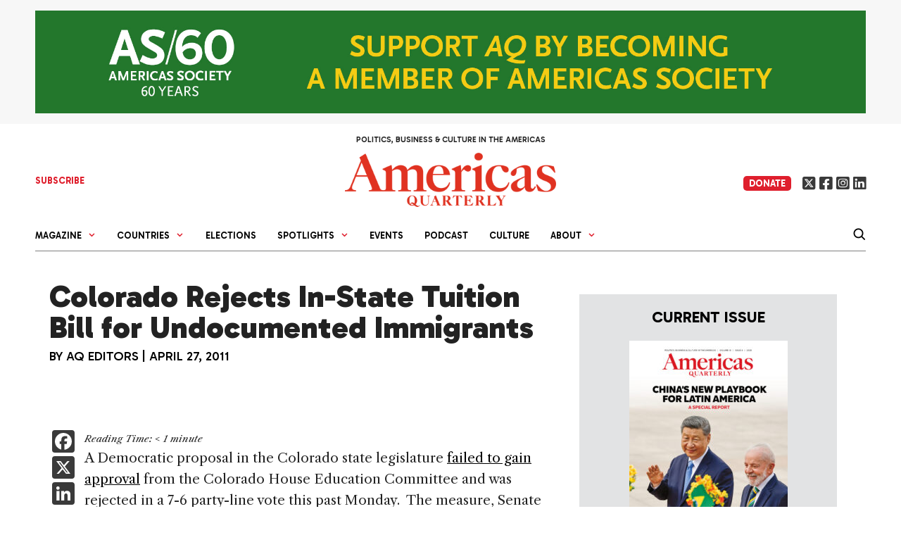

--- FILE ---
content_type: text/html; charset=UTF-8
request_url: https://americasquarterly.org/blog/colorado-rejects-in-state-tuition-bill-for-undocumented-immigrants/
body_size: 31653
content:


 <!DOCTYPE html>
<html lang="en-US">
<head>
	<meta charset="UTF-8">
	<meta name='robots' content='index, follow, max-image-preview:large, max-snippet:-1, max-video-preview:-1' />
	<style>img:is([sizes="auto" i], [sizes^="auto," i]) { contain-intrinsic-size: 3000px 1500px }</style>
	<meta name="viewport" content="width=device-width, initial-scale=1">
	<!-- This site is optimized with the Yoast SEO plugin v26.2 - https://yoast.com/wordpress/plugins/seo/ -->
	<title>Colorado Rejects In-State Tuition Bill for Undocumented Immigrants - Americas Quarterly</title>
	<meta property="og:locale" content="en_US" />
	<meta property="og:type" content="article" />
	<meta property="og:title" content="Colorado Rejects In-State Tuition Bill for Undocumented Immigrants - Americas Quarterly" />
	<meta property="og:description" content="A Democratic proposal in the Colorado state legislature failed to gain approval from the Colorado House Education Committee and was rejected in a 7-6 party-line vote this past Monday.  The measure, Senate Bill 126, would have allowed undocumented students in the process of normalizing their immigration status, and other criteria,  to pay the lower in-state ... Read more" />
	<meta property="og:url" content="https://americasquarterly.org/blog/colorado-rejects-in-state-tuition-bill-for-undocumented-immigrants/" />
	<meta property="og:site_name" content="Americas Quarterly" />
	<meta property="article:publisher" content="https://www.facebook.com/americasquarterly" />
	<meta name="twitter:card" content="summary_large_image" />
	<meta name="twitter:site" content="@amerquarterly" />
	<meta name="twitter:label1" content="Est. reading time" />
	<meta name="twitter:data1" content="1 minute" />
	<script type="application/ld+json" class="yoast-schema-graph">{"@context":"https://schema.org","@graph":[{"@type":"WebPage","@id":"https://americasquarterly.org/blog/colorado-rejects-in-state-tuition-bill-for-undocumented-immigrants/","url":"https://americasquarterly.org/blog/colorado-rejects-in-state-tuition-bill-for-undocumented-immigrants/","name":"Colorado Rejects In-State Tuition Bill for Undocumented Immigrants - Americas Quarterly","isPartOf":{"@id":"https://americasquarterly.org/#website"},"datePublished":"2011-04-27T16:38:12+00:00","breadcrumb":{"@id":"https://americasquarterly.org/blog/colorado-rejects-in-state-tuition-bill-for-undocumented-immigrants/#breadcrumb"},"inLanguage":"en-US","potentialAction":[{"@type":"ReadAction","target":["https://americasquarterly.org/blog/colorado-rejects-in-state-tuition-bill-for-undocumented-immigrants/"]}]},{"@type":"BreadcrumbList","@id":"https://americasquarterly.org/blog/colorado-rejects-in-state-tuition-bill-for-undocumented-immigrants/#breadcrumb","itemListElement":[{"@type":"ListItem","position":1,"name":"Home","item":"https://americasquarterly.org/"},{"@type":"ListItem","position":2,"name":"Blog entries","item":"https://americasquarterly.org/blog/"},{"@type":"ListItem","position":3,"name":"Colorado Rejects In-State Tuition Bill for Undocumented Immigrants"}]},{"@type":"WebSite","@id":"https://americasquarterly.org/#website","url":"https://americasquarterly.org/","name":"Americas Quarterly","description":"Politics, Business &amp; Culture in the Americas","publisher":{"@id":"https://americasquarterly.org/#organization"},"potentialAction":[{"@type":"SearchAction","target":{"@type":"EntryPoint","urlTemplate":"https://americasquarterly.org/?s={search_term_string}"},"query-input":{"@type":"PropertyValueSpecification","valueRequired":true,"valueName":"search_term_string"}}],"inLanguage":"en-US"},{"@type":"Organization","@id":"https://americasquarterly.org/#organization","name":"Americas Quarterly","url":"https://americasquarterly.org/","logo":{"@type":"ImageObject","inLanguage":"en-US","@id":"https://americasquarterly.org/#/schema/logo/image/","url":"https://www.americasquarterly.org/wp-content/uploads/2022/07/AQSocialMediaLogo022522.jpg","contentUrl":"https://www.americasquarterly.org/wp-content/uploads/2022/07/AQSocialMediaLogo022522.jpg","width":784,"height":784,"caption":"Americas Quarterly"},"image":{"@id":"https://americasquarterly.org/#/schema/logo/image/"},"sameAs":["https://www.facebook.com/americasquarterly","https://x.com/amerquarterly","https://www.linkedin.com/company/11093706"]}]}</script>
	<!-- / Yoast SEO plugin. -->


<link rel="stylesheet" href="https://use.typekit.net/vjy4xkq.css">

<link rel="preconnect" href="https://fonts.googleapis.com">
<link rel="preconnect" href="https://fonts.gstatic.com" crossorigin>
<link href="https://fonts.googleapis.com/css2?family=Gabarito:wght@300,400;500;600;700;800;900&display=swap" rel="stylesheet">


<link href="https://fonts.googleapis.com/css2?family=EB+Garamond:ital,wght@0,400;0,500;0,600;0,700;1,400;1,500;1,600;1,700&family=Gabarito:wght@400;500;600;700;800;900&family=Libre+Caslon+Text:ital,wght@0,400;0,700;1,400&display=swap" rel="stylesheet"><!-- Google tag (gtag.js) -->
<script async src="https://www.googletagmanager.com/gtag/js?id=G-XQZCX56VSS"></script>
<script>
  window.dataLayer = window.dataLayer || [];
  function gtag(){dataLayer.push(arguments);}
  gtag('js', new Date());

  gtag('config', 'G-XQZCX56VSS');
</script>
<!-- Google tag (gtag.js) -->
<script async src="https://www.googletagmanager.com/gtag/js?id=UA-2256422-1"></script>
<script>
  window.dataLayer = window.dataLayer || [];
  function gtag(){dataLayer.push(arguments);}
  gtag('js', new Date());

  gtag('config', 'UA-2256422-1');
</script><link rel='dns-prefetch' href='//americasquarterly.org' />
<link rel='dns-prefetch' href='//static.addtoany.com' />
<link rel='dns-prefetch' href='//use.fontawesome.com' />
<link href='https://fonts.gstatic.com' crossorigin rel='preconnect' />
<link href='https://fonts.googleapis.com' crossorigin rel='preconnect' />
<link rel="alternate" type="application/rss+xml" title="Americas Quarterly &raquo; Feed" href="https://americasquarterly.org/feed/" />
<script id="wpp-js" src="https://americasquarterly.org/wp-content/plugins/wordpress-popular-posts/assets/js/wpp.min.js?ver=7.3.6" data-sampling="0" data-sampling-rate="100" data-api-url="https://americasquarterly.org/wp-json/wordpress-popular-posts" data-post-id="1872" data-token="63ab39704e" data-lang="0" data-debug="0"></script>
<script>
window._wpemojiSettings = {"baseUrl":"https:\/\/s.w.org\/images\/core\/emoji\/16.0.1\/72x72\/","ext":".png","svgUrl":"https:\/\/s.w.org\/images\/core\/emoji\/16.0.1\/svg\/","svgExt":".svg","source":{"concatemoji":"https:\/\/americasquarterly.org\/wp-includes\/js\/wp-emoji-release.min.js?ver=6.8.3"}};
/*! This file is auto-generated */
!function(s,n){var o,i,e;function c(e){try{var t={supportTests:e,timestamp:(new Date).valueOf()};sessionStorage.setItem(o,JSON.stringify(t))}catch(e){}}function p(e,t,n){e.clearRect(0,0,e.canvas.width,e.canvas.height),e.fillText(t,0,0);var t=new Uint32Array(e.getImageData(0,0,e.canvas.width,e.canvas.height).data),a=(e.clearRect(0,0,e.canvas.width,e.canvas.height),e.fillText(n,0,0),new Uint32Array(e.getImageData(0,0,e.canvas.width,e.canvas.height).data));return t.every(function(e,t){return e===a[t]})}function u(e,t){e.clearRect(0,0,e.canvas.width,e.canvas.height),e.fillText(t,0,0);for(var n=e.getImageData(16,16,1,1),a=0;a<n.data.length;a++)if(0!==n.data[a])return!1;return!0}function f(e,t,n,a){switch(t){case"flag":return n(e,"\ud83c\udff3\ufe0f\u200d\u26a7\ufe0f","\ud83c\udff3\ufe0f\u200b\u26a7\ufe0f")?!1:!n(e,"\ud83c\udde8\ud83c\uddf6","\ud83c\udde8\u200b\ud83c\uddf6")&&!n(e,"\ud83c\udff4\udb40\udc67\udb40\udc62\udb40\udc65\udb40\udc6e\udb40\udc67\udb40\udc7f","\ud83c\udff4\u200b\udb40\udc67\u200b\udb40\udc62\u200b\udb40\udc65\u200b\udb40\udc6e\u200b\udb40\udc67\u200b\udb40\udc7f");case"emoji":return!a(e,"\ud83e\udedf")}return!1}function g(e,t,n,a){var r="undefined"!=typeof WorkerGlobalScope&&self instanceof WorkerGlobalScope?new OffscreenCanvas(300,150):s.createElement("canvas"),o=r.getContext("2d",{willReadFrequently:!0}),i=(o.textBaseline="top",o.font="600 32px Arial",{});return e.forEach(function(e){i[e]=t(o,e,n,a)}),i}function t(e){var t=s.createElement("script");t.src=e,t.defer=!0,s.head.appendChild(t)}"undefined"!=typeof Promise&&(o="wpEmojiSettingsSupports",i=["flag","emoji"],n.supports={everything:!0,everythingExceptFlag:!0},e=new Promise(function(e){s.addEventListener("DOMContentLoaded",e,{once:!0})}),new Promise(function(t){var n=function(){try{var e=JSON.parse(sessionStorage.getItem(o));if("object"==typeof e&&"number"==typeof e.timestamp&&(new Date).valueOf()<e.timestamp+604800&&"object"==typeof e.supportTests)return e.supportTests}catch(e){}return null}();if(!n){if("undefined"!=typeof Worker&&"undefined"!=typeof OffscreenCanvas&&"undefined"!=typeof URL&&URL.createObjectURL&&"undefined"!=typeof Blob)try{var e="postMessage("+g.toString()+"("+[JSON.stringify(i),f.toString(),p.toString(),u.toString()].join(",")+"));",a=new Blob([e],{type:"text/javascript"}),r=new Worker(URL.createObjectURL(a),{name:"wpTestEmojiSupports"});return void(r.onmessage=function(e){c(n=e.data),r.terminate(),t(n)})}catch(e){}c(n=g(i,f,p,u))}t(n)}).then(function(e){for(var t in e)n.supports[t]=e[t],n.supports.everything=n.supports.everything&&n.supports[t],"flag"!==t&&(n.supports.everythingExceptFlag=n.supports.everythingExceptFlag&&n.supports[t]);n.supports.everythingExceptFlag=n.supports.everythingExceptFlag&&!n.supports.flag,n.DOMReady=!1,n.readyCallback=function(){n.DOMReady=!0}}).then(function(){return e}).then(function(){var e;n.supports.everything||(n.readyCallback(),(e=n.source||{}).concatemoji?t(e.concatemoji):e.wpemoji&&e.twemoji&&(t(e.twemoji),t(e.wpemoji)))}))}((window,document),window._wpemojiSettings);
</script>
<link rel='stylesheet' id='toolset_bootstrap_4-css' href='https://americasquarterly.org/wp-content/plugins/types/vendor/toolset/toolset-common/res/lib/bootstrap4/css/bootstrap.min.css?ver=4.5.3' media='screen' />
<link rel='stylesheet' id='generate-fonts-css' href='//fonts.googleapis.com/css?family=Open+Sans:300,300italic,regular,italic,600,600italic,700,700italic,800,800italic' media='all' />
<style id='wp-emoji-styles-inline-css'>

	img.wp-smiley, img.emoji {
		display: inline !important;
		border: none !important;
		box-shadow: none !important;
		height: 1em !important;
		width: 1em !important;
		margin: 0 0.07em !important;
		vertical-align: -0.1em !important;
		background: none !important;
		padding: 0 !important;
	}
</style>
<link rel='stylesheet' id='wp-block-library-css' href='https://americasquarterly.org/wp-includes/css/dist/block-library/style.min.css?ver=6.8.3' media='all' />
<style id='classic-theme-styles-inline-css'>
/*! This file is auto-generated */
.wp-block-button__link{color:#fff;background-color:#32373c;border-radius:9999px;box-shadow:none;text-decoration:none;padding:calc(.667em + 2px) calc(1.333em + 2px);font-size:1.125em}.wp-block-file__button{background:#32373c;color:#fff;text-decoration:none}
</style>
<style id='filebird-block-filebird-gallery-style-inline-css'>
ul.filebird-block-filebird-gallery{margin:auto!important;padding:0!important;width:100%}ul.filebird-block-filebird-gallery.layout-grid{display:grid;grid-gap:20px;align-items:stretch;grid-template-columns:repeat(var(--columns),1fr);justify-items:stretch}ul.filebird-block-filebird-gallery.layout-grid li img{border:1px solid #ccc;box-shadow:2px 2px 6px 0 rgba(0,0,0,.3);height:100%;max-width:100%;-o-object-fit:cover;object-fit:cover;width:100%}ul.filebird-block-filebird-gallery.layout-masonry{-moz-column-count:var(--columns);-moz-column-gap:var(--space);column-gap:var(--space);-moz-column-width:var(--min-width);columns:var(--min-width) var(--columns);display:block;overflow:auto}ul.filebird-block-filebird-gallery.layout-masonry li{margin-bottom:var(--space)}ul.filebird-block-filebird-gallery li{list-style:none}ul.filebird-block-filebird-gallery li figure{height:100%;margin:0;padding:0;position:relative;width:100%}ul.filebird-block-filebird-gallery li figure figcaption{background:linear-gradient(0deg,rgba(0,0,0,.7),rgba(0,0,0,.3) 70%,transparent);bottom:0;box-sizing:border-box;color:#fff;font-size:.8em;margin:0;max-height:100%;overflow:auto;padding:3em .77em .7em;position:absolute;text-align:center;width:100%;z-index:2}ul.filebird-block-filebird-gallery li figure figcaption a{color:inherit}

</style>
<link rel='stylesheet' id='main-toc-block-style-css' href='https://americasquarterly.org/wp-content/themes/americansquarterly/template-parts/issue-blocks/main-toc/style.css?ver=1764159394' media='all' />
<link rel='stylesheet' id='main-articles-block-style-css' href='https://americasquarterly.org/wp-content/themes/americansquarterly/template-parts/issue-blocks/main-articles/style.css?ver=1764159394' media='all' />
<link rel='stylesheet' id='right-articles-block-style-css' href='https://americasquarterly.org/wp-content/themes/americansquarterly/template-parts/issue-blocks/right-articles/style.css?ver=1764159394' media='all' />
<link rel='stylesheet' id='featured-articles-block-style-css' href='https://americasquarterly.org/wp-content/themes/americansquarterly/template-parts/issue-blocks/featured-articles/style.css?ver=1764159394' media='all' />
<style id='font-awesome-svg-styles-default-inline-css'>
.svg-inline--fa {
  display: inline-block;
  height: 1em;
  overflow: visible;
  vertical-align: -.125em;
}
</style>
<link rel='stylesheet' id='font-awesome-svg-styles-css' href='https://americasquarterly.org/wp-content/uploads/font-awesome/v6.4.2/css/svg-with-js.css' media='all' />
<style id='font-awesome-svg-styles-inline-css'>
   .wp-block-font-awesome-icon svg::before,
   .wp-rich-text-font-awesome-icon svg::before {content: unset;}
</style>
<style id='global-styles-inline-css'>
:root{--wp--preset--aspect-ratio--square: 1;--wp--preset--aspect-ratio--4-3: 4/3;--wp--preset--aspect-ratio--3-4: 3/4;--wp--preset--aspect-ratio--3-2: 3/2;--wp--preset--aspect-ratio--2-3: 2/3;--wp--preset--aspect-ratio--16-9: 16/9;--wp--preset--aspect-ratio--9-16: 9/16;--wp--preset--color--black: #000000;--wp--preset--color--cyan-bluish-gray: #abb8c3;--wp--preset--color--white: #ffffff;--wp--preset--color--pale-pink: #f78da7;--wp--preset--color--vivid-red: #cf2e2e;--wp--preset--color--luminous-vivid-orange: #ff6900;--wp--preset--color--luminous-vivid-amber: #fcb900;--wp--preset--color--light-green-cyan: #7bdcb5;--wp--preset--color--vivid-green-cyan: #00d084;--wp--preset--color--pale-cyan-blue: #8ed1fc;--wp--preset--color--vivid-cyan-blue: #0693e3;--wp--preset--color--vivid-purple: #9b51e0;--wp--preset--color--contrast: var(--contrast);--wp--preset--color--contrast-2: var(--contrast-2);--wp--preset--color--contrast-3: var(--contrast-3);--wp--preset--color--base: var(--base);--wp--preset--color--base-2: var(--base-2);--wp--preset--color--base-3: var(--base-3);--wp--preset--color--accent: var(--accent);--wp--preset--color--global-color-8: var(--global-color-8);--wp--preset--color--global-light-blue: var(--global-light-blue);--wp--preset--color--global-light-green: var(--global-light-green);--wp--preset--color--global-green: var(--global-green);--wp--preset--color--global-yellow: var(--global-yellow);--wp--preset--color--global-grey: var(--global-grey);--wp--preset--gradient--vivid-cyan-blue-to-vivid-purple: linear-gradient(135deg,rgba(6,147,227,1) 0%,rgb(155,81,224) 100%);--wp--preset--gradient--light-green-cyan-to-vivid-green-cyan: linear-gradient(135deg,rgb(122,220,180) 0%,rgb(0,208,130) 100%);--wp--preset--gradient--luminous-vivid-amber-to-luminous-vivid-orange: linear-gradient(135deg,rgba(252,185,0,1) 0%,rgba(255,105,0,1) 100%);--wp--preset--gradient--luminous-vivid-orange-to-vivid-red: linear-gradient(135deg,rgba(255,105,0,1) 0%,rgb(207,46,46) 100%);--wp--preset--gradient--very-light-gray-to-cyan-bluish-gray: linear-gradient(135deg,rgb(238,238,238) 0%,rgb(169,184,195) 100%);--wp--preset--gradient--cool-to-warm-spectrum: linear-gradient(135deg,rgb(74,234,220) 0%,rgb(151,120,209) 20%,rgb(207,42,186) 40%,rgb(238,44,130) 60%,rgb(251,105,98) 80%,rgb(254,248,76) 100%);--wp--preset--gradient--blush-light-purple: linear-gradient(135deg,rgb(255,206,236) 0%,rgb(152,150,240) 100%);--wp--preset--gradient--blush-bordeaux: linear-gradient(135deg,rgb(254,205,165) 0%,rgb(254,45,45) 50%,rgb(107,0,62) 100%);--wp--preset--gradient--luminous-dusk: linear-gradient(135deg,rgb(255,203,112) 0%,rgb(199,81,192) 50%,rgb(65,88,208) 100%);--wp--preset--gradient--pale-ocean: linear-gradient(135deg,rgb(255,245,203) 0%,rgb(182,227,212) 50%,rgb(51,167,181) 100%);--wp--preset--gradient--electric-grass: linear-gradient(135deg,rgb(202,248,128) 0%,rgb(113,206,126) 100%);--wp--preset--gradient--midnight: linear-gradient(135deg,rgb(2,3,129) 0%,rgb(40,116,252) 100%);--wp--preset--font-size--small: 13px;--wp--preset--font-size--medium: 20px;--wp--preset--font-size--large: 36px;--wp--preset--font-size--x-large: 42px;--wp--preset--spacing--20: 0.44rem;--wp--preset--spacing--30: 0.67rem;--wp--preset--spacing--40: 1rem;--wp--preset--spacing--50: 1.5rem;--wp--preset--spacing--60: 2.25rem;--wp--preset--spacing--70: 3.38rem;--wp--preset--spacing--80: 5.06rem;--wp--preset--shadow--natural: 6px 6px 9px rgba(0, 0, 0, 0.2);--wp--preset--shadow--deep: 12px 12px 50px rgba(0, 0, 0, 0.4);--wp--preset--shadow--sharp: 6px 6px 0px rgba(0, 0, 0, 0.2);--wp--preset--shadow--outlined: 6px 6px 0px -3px rgba(255, 255, 255, 1), 6px 6px rgba(0, 0, 0, 1);--wp--preset--shadow--crisp: 6px 6px 0px rgba(0, 0, 0, 1);}:where(.is-layout-flex){gap: 0.5em;}:where(.is-layout-grid){gap: 0.5em;}body .is-layout-flex{display: flex;}.is-layout-flex{flex-wrap: wrap;align-items: center;}.is-layout-flex > :is(*, div){margin: 0;}body .is-layout-grid{display: grid;}.is-layout-grid > :is(*, div){margin: 0;}:where(.wp-block-columns.is-layout-flex){gap: 2em;}:where(.wp-block-columns.is-layout-grid){gap: 2em;}:where(.wp-block-post-template.is-layout-flex){gap: 1.25em;}:where(.wp-block-post-template.is-layout-grid){gap: 1.25em;}.has-black-color{color: var(--wp--preset--color--black) !important;}.has-cyan-bluish-gray-color{color: var(--wp--preset--color--cyan-bluish-gray) !important;}.has-white-color{color: var(--wp--preset--color--white) !important;}.has-pale-pink-color{color: var(--wp--preset--color--pale-pink) !important;}.has-vivid-red-color{color: var(--wp--preset--color--vivid-red) !important;}.has-luminous-vivid-orange-color{color: var(--wp--preset--color--luminous-vivid-orange) !important;}.has-luminous-vivid-amber-color{color: var(--wp--preset--color--luminous-vivid-amber) !important;}.has-light-green-cyan-color{color: var(--wp--preset--color--light-green-cyan) !important;}.has-vivid-green-cyan-color{color: var(--wp--preset--color--vivid-green-cyan) !important;}.has-pale-cyan-blue-color{color: var(--wp--preset--color--pale-cyan-blue) !important;}.has-vivid-cyan-blue-color{color: var(--wp--preset--color--vivid-cyan-blue) !important;}.has-vivid-purple-color{color: var(--wp--preset--color--vivid-purple) !important;}.has-black-background-color{background-color: var(--wp--preset--color--black) !important;}.has-cyan-bluish-gray-background-color{background-color: var(--wp--preset--color--cyan-bluish-gray) !important;}.has-white-background-color{background-color: var(--wp--preset--color--white) !important;}.has-pale-pink-background-color{background-color: var(--wp--preset--color--pale-pink) !important;}.has-vivid-red-background-color{background-color: var(--wp--preset--color--vivid-red) !important;}.has-luminous-vivid-orange-background-color{background-color: var(--wp--preset--color--luminous-vivid-orange) !important;}.has-luminous-vivid-amber-background-color{background-color: var(--wp--preset--color--luminous-vivid-amber) !important;}.has-light-green-cyan-background-color{background-color: var(--wp--preset--color--light-green-cyan) !important;}.has-vivid-green-cyan-background-color{background-color: var(--wp--preset--color--vivid-green-cyan) !important;}.has-pale-cyan-blue-background-color{background-color: var(--wp--preset--color--pale-cyan-blue) !important;}.has-vivid-cyan-blue-background-color{background-color: var(--wp--preset--color--vivid-cyan-blue) !important;}.has-vivid-purple-background-color{background-color: var(--wp--preset--color--vivid-purple) !important;}.has-black-border-color{border-color: var(--wp--preset--color--black) !important;}.has-cyan-bluish-gray-border-color{border-color: var(--wp--preset--color--cyan-bluish-gray) !important;}.has-white-border-color{border-color: var(--wp--preset--color--white) !important;}.has-pale-pink-border-color{border-color: var(--wp--preset--color--pale-pink) !important;}.has-vivid-red-border-color{border-color: var(--wp--preset--color--vivid-red) !important;}.has-luminous-vivid-orange-border-color{border-color: var(--wp--preset--color--luminous-vivid-orange) !important;}.has-luminous-vivid-amber-border-color{border-color: var(--wp--preset--color--luminous-vivid-amber) !important;}.has-light-green-cyan-border-color{border-color: var(--wp--preset--color--light-green-cyan) !important;}.has-vivid-green-cyan-border-color{border-color: var(--wp--preset--color--vivid-green-cyan) !important;}.has-pale-cyan-blue-border-color{border-color: var(--wp--preset--color--pale-cyan-blue) !important;}.has-vivid-cyan-blue-border-color{border-color: var(--wp--preset--color--vivid-cyan-blue) !important;}.has-vivid-purple-border-color{border-color: var(--wp--preset--color--vivid-purple) !important;}.has-vivid-cyan-blue-to-vivid-purple-gradient-background{background: var(--wp--preset--gradient--vivid-cyan-blue-to-vivid-purple) !important;}.has-light-green-cyan-to-vivid-green-cyan-gradient-background{background: var(--wp--preset--gradient--light-green-cyan-to-vivid-green-cyan) !important;}.has-luminous-vivid-amber-to-luminous-vivid-orange-gradient-background{background: var(--wp--preset--gradient--luminous-vivid-amber-to-luminous-vivid-orange) !important;}.has-luminous-vivid-orange-to-vivid-red-gradient-background{background: var(--wp--preset--gradient--luminous-vivid-orange-to-vivid-red) !important;}.has-very-light-gray-to-cyan-bluish-gray-gradient-background{background: var(--wp--preset--gradient--very-light-gray-to-cyan-bluish-gray) !important;}.has-cool-to-warm-spectrum-gradient-background{background: var(--wp--preset--gradient--cool-to-warm-spectrum) !important;}.has-blush-light-purple-gradient-background{background: var(--wp--preset--gradient--blush-light-purple) !important;}.has-blush-bordeaux-gradient-background{background: var(--wp--preset--gradient--blush-bordeaux) !important;}.has-luminous-dusk-gradient-background{background: var(--wp--preset--gradient--luminous-dusk) !important;}.has-pale-ocean-gradient-background{background: var(--wp--preset--gradient--pale-ocean) !important;}.has-electric-grass-gradient-background{background: var(--wp--preset--gradient--electric-grass) !important;}.has-midnight-gradient-background{background: var(--wp--preset--gradient--midnight) !important;}.has-small-font-size{font-size: var(--wp--preset--font-size--small) !important;}.has-medium-font-size{font-size: var(--wp--preset--font-size--medium) !important;}.has-large-font-size{font-size: var(--wp--preset--font-size--large) !important;}.has-x-large-font-size{font-size: var(--wp--preset--font-size--x-large) !important;}
:where(.wp-block-post-template.is-layout-flex){gap: 1.25em;}:where(.wp-block-post-template.is-layout-grid){gap: 1.25em;}
:where(.wp-block-columns.is-layout-flex){gap: 2em;}:where(.wp-block-columns.is-layout-grid){gap: 2em;}
:root :where(.wp-block-pullquote){font-size: 1.5em;line-height: 1.6;}
</style>
<link rel='stylesheet' id='bodhi-svgs-attachment-css' href='https://americasquarterly.org/wp-content/plugins/svg-support/css/svgs-attachment.css' media='all' />
<link rel='stylesheet' id='wordpress-popular-posts-css-css' href='https://americasquarterly.org/wp-content/plugins/wordpress-popular-posts/assets/css/wpp.css?ver=7.3.6' media='all' />
<link rel='stylesheet' id='generate-style-grid-css' href='https://americasquarterly.org/wp-content/themes/generatepress/assets/css/unsemantic-grid.min.css?ver=3.6.0' media='all' />
<link rel='stylesheet' id='generate-style-css' href='https://americasquarterly.org/wp-content/themes/generatepress/assets/css/style.min.css?ver=3.6.0' media='all' />
<style id='generate-style-inline-css'>
body{background-color:#ffffff;color:#222222;}a{color:#0a0a0a;}a:hover, a:focus, a:active{color:#000000;}body .grid-container{max-width:1220px;}.wp-block-group__inner-container{max-width:1220px;margin-left:auto;margin-right:auto;}.site-header .header-image{width:370px;}:root{--contrast:#222222;--contrast-2:#575760;--contrast-3:#b2b2be;--base:#f0f0f0;--base-2:#f7f8f9;--base-3:#ffffff;--accent:#1e73be;--global-color-8:#df1f2d;--global-light-blue:#4879b6;--global-light-green:#6c9842;--global-green:#00944f;--global-yellow:#c0870f;--global-grey:#7b7b7b;}:root .has-contrast-color{color:var(--contrast);}:root .has-contrast-background-color{background-color:var(--contrast);}:root .has-contrast-2-color{color:var(--contrast-2);}:root .has-contrast-2-background-color{background-color:var(--contrast-2);}:root .has-contrast-3-color{color:var(--contrast-3);}:root .has-contrast-3-background-color{background-color:var(--contrast-3);}:root .has-base-color{color:var(--base);}:root .has-base-background-color{background-color:var(--base);}:root .has-base-2-color{color:var(--base-2);}:root .has-base-2-background-color{background-color:var(--base-2);}:root .has-base-3-color{color:var(--base-3);}:root .has-base-3-background-color{background-color:var(--base-3);}:root .has-accent-color{color:var(--accent);}:root .has-accent-background-color{background-color:var(--accent);}:root .has-global-color-8-color{color:var(--global-color-8);}:root .has-global-color-8-background-color{background-color:var(--global-color-8);}:root .has-global-light-blue-color{color:var(--global-light-blue);}:root .has-global-light-blue-background-color{background-color:var(--global-light-blue);}:root .has-global-light-green-color{color:var(--global-light-green);}:root .has-global-light-green-background-color{background-color:var(--global-light-green);}:root .has-global-green-color{color:var(--global-green);}:root .has-global-green-background-color{background-color:var(--global-green);}:root .has-global-yellow-color{color:var(--global-yellow);}:root .has-global-yellow-background-color{background-color:var(--global-yellow);}:root .has-global-grey-color{color:var(--global-grey);}:root .has-global-grey-background-color{background-color:var(--global-grey);}body, button, input, select, textarea{font-family:"Open Sans", sans-serif;}body{line-height:1.5;}.entry-content > [class*="wp-block-"]:not(:last-child):not(.wp-block-heading){margin-bottom:1.5em;}.main-title{font-size:45px;}.main-navigation a, .menu-toggle{font-weight:bold;font-size:16px;}.main-navigation .main-nav ul ul li a{font-size:15px;}.sidebar .widget, .footer-widgets .widget{font-size:17px;}h1{font-weight:300;font-size:40px;}h2{font-weight:300;font-size:30px;}h3{font-size:20px;}h4{font-weight:bold;font-size:inherit;}h5{font-size:inherit;}@media (max-width:768px){.main-title{font-size:20px;}h1{font-size:30px;}h2{font-size:25px;}}.top-bar{background-color:#636363;color:#ffffff;}.top-bar a{color:#ffffff;}.top-bar a:hover{color:#303030;}.site-header{background-color:#ffffff;color:#3a3a3a;}.site-header a{color:#3a3a3a;}.main-title a,.main-title a:hover{color:#222222;}.site-description{color:#757575;}.mobile-menu-control-wrapper .menu-toggle,.mobile-menu-control-wrapper .menu-toggle:hover,.mobile-menu-control-wrapper .menu-toggle:focus,.has-inline-mobile-toggle #site-navigation.toggled{background-color:rgba(0, 0, 0, 0.02);}.main-navigation,.main-navigation ul ul{background-color:#ffffff;}.main-navigation .main-nav ul li a, .main-navigation .menu-toggle, .main-navigation .menu-bar-items{color:#0a0a0a;}.main-navigation .main-nav ul li:not([class*="current-menu-"]):hover > a, .main-navigation .main-nav ul li:not([class*="current-menu-"]):focus > a, .main-navigation .main-nav ul li.sfHover:not([class*="current-menu-"]) > a, .main-navigation .menu-bar-item:hover > a, .main-navigation .menu-bar-item.sfHover > a{color:#222222;background-color:#ffffff;}button.menu-toggle:hover,button.menu-toggle:focus,.main-navigation .mobile-bar-items a,.main-navigation .mobile-bar-items a:hover,.main-navigation .mobile-bar-items a:focus{color:#0a0a0a;}.main-navigation .main-nav ul li[class*="current-menu-"] > a{color:#0a0a0a;background-color:#ffffff;}.navigation-search input[type="search"],.navigation-search input[type="search"]:active, .navigation-search input[type="search"]:focus, .main-navigation .main-nav ul li.search-item.active > a, .main-navigation .menu-bar-items .search-item.active > a{color:#222222;background-color:#ffffff;}.main-navigation ul ul{background-color:#ffffff;}.main-navigation .main-nav ul ul li a{color:#0a0a0a;}.main-navigation .main-nav ul ul li:not([class*="current-menu-"]):hover > a,.main-navigation .main-nav ul ul li:not([class*="current-menu-"]):focus > a, .main-navigation .main-nav ul ul li.sfHover:not([class*="current-menu-"]) > a{color:#0a0a0a;background-color:#ffffff;}.main-navigation .main-nav ul ul li[class*="current-menu-"] > a{color:#0a0a0a;background-color:#ffffff;}.separate-containers .inside-article, .separate-containers .comments-area, .separate-containers .page-header, .one-container .container, .separate-containers .paging-navigation, .inside-page-header{background-color:#ffffff;}.inside-article a,.paging-navigation a,.comments-area a,.page-header a{color:#1e72bd;}.entry-meta{color:#595959;}.entry-meta a{color:#595959;}.entry-meta a:hover{color:#1e73be;}.sidebar .widget{background-color:#ffffff;}.sidebar .widget .widget-title{color:#000000;}.footer-widgets{background-color:#ffffff;}.footer-widgets .widget-title{color:#000000;}.site-info{color:#ffffff;background-color:#222222;}.site-info a{color:#ffffff;}.site-info a:hover{color:#606060;}.footer-bar .widget_nav_menu .current-menu-item a{color:#606060;}input[type="text"],input[type="email"],input[type="url"],input[type="password"],input[type="search"],input[type="tel"],input[type="number"],textarea,select{color:#666666;background-color:#fafafa;border-color:#cccccc;}input[type="text"]:focus,input[type="email"]:focus,input[type="url"]:focus,input[type="password"]:focus,input[type="search"]:focus,input[type="tel"]:focus,input[type="number"]:focus,textarea:focus,select:focus{color:#666666;background-color:#ffffff;border-color:#bfbfbf;}button,html input[type="button"],input[type="reset"],input[type="submit"],a.button,a.wp-block-button__link:not(.has-background){color:#ffffff;background-color:#666666;}button:hover,html input[type="button"]:hover,input[type="reset"]:hover,input[type="submit"]:hover,a.button:hover,button:focus,html input[type="button"]:focus,input[type="reset"]:focus,input[type="submit"]:focus,a.button:focus,a.wp-block-button__link:not(.has-background):active,a.wp-block-button__link:not(.has-background):focus,a.wp-block-button__link:not(.has-background):hover{color:#ffffff;background-color:#3f3f3f;}a.generate-back-to-top{background-color:rgba( 0,0,0,0.4 );color:#ffffff;}a.generate-back-to-top:hover,a.generate-back-to-top:focus{background-color:rgba( 0,0,0,0.6 );color:#ffffff;}:root{--gp-search-modal-bg-color:var(--base-3);--gp-search-modal-text-color:var(--contrast);--gp-search-modal-overlay-bg-color:rgba(0,0,0,0.2);}@media (max-width: 768px){.main-navigation .menu-bar-item:hover > a, .main-navigation .menu-bar-item.sfHover > a{background:none;color:#0a0a0a;}}.inside-top-bar{padding:10px;}.inside-header{padding:40px;}.site-main .wp-block-group__inner-container{padding:40px;}.entry-content .alignwide, body:not(.no-sidebar) .entry-content .alignfull{margin-left:-40px;width:calc(100% + 80px);max-width:calc(100% + 80px);}.separate-containers .widget, .separate-containers .site-main > *, .separate-containers .page-header, .widget-area .main-navigation{margin-bottom:2px;}.separate-containers .site-main{margin:2px;}.both-right.separate-containers .inside-left-sidebar{margin-right:1px;}.both-right.separate-containers .inside-right-sidebar{margin-left:1px;}.both-left.separate-containers .inside-left-sidebar{margin-right:1px;}.both-left.separate-containers .inside-right-sidebar{margin-left:1px;}.separate-containers .page-header-image, .separate-containers .page-header-contained, .separate-containers .page-header-image-single, .separate-containers .page-header-content-single{margin-top:2px;}.separate-containers .inside-right-sidebar, .separate-containers .inside-left-sidebar{margin-top:2px;margin-bottom:2px;}.rtl .menu-item-has-children .dropdown-menu-toggle{padding-left:20px;}.rtl .main-navigation .main-nav ul li.menu-item-has-children > a{padding-right:20px;}.site-info{padding:20px;}@media (max-width:768px){.separate-containers .inside-article, .separate-containers .comments-area, .separate-containers .page-header, .separate-containers .paging-navigation, .one-container .site-content, .inside-page-header{padding:30px;}.site-main .wp-block-group__inner-container{padding:30px;}.site-info{padding-right:10px;padding-left:10px;}.entry-content .alignwide, body:not(.no-sidebar) .entry-content .alignfull{margin-left:-30px;width:calc(100% + 60px);max-width:calc(100% + 60px);}}.one-container .sidebar .widget{padding:0px;}@media (max-width: 768px){.main-navigation .menu-toggle,.main-navigation .mobile-bar-items,.sidebar-nav-mobile:not(#sticky-placeholder){display:block;}.main-navigation ul,.gen-sidebar-nav{display:none;}[class*="nav-float-"] .site-header .inside-header > *{float:none;clear:both;}}
.dynamic-author-image-rounded{border-radius:100%;}.dynamic-featured-image, .dynamic-author-image{vertical-align:middle;}.one-container.blog .dynamic-content-template:not(:last-child), .one-container.archive .dynamic-content-template:not(:last-child){padding-bottom:0px;}.dynamic-entry-excerpt > p:last-child{margin-bottom:0px;}
.navigation-branding .main-title{font-weight:bold;text-transform:none;font-size:45px;}@media (max-width: 768px){.navigation-branding .main-title{font-size:20px;}}
</style>
<link rel='stylesheet' id='generate-mobile-style-css' href='https://americasquarterly.org/wp-content/themes/generatepress/assets/css/mobile.min.css?ver=3.6.0' media='all' />
<link rel='stylesheet' id='generate-font-icons-css' href='https://americasquarterly.org/wp-content/themes/generatepress/assets/css/components/font-icons.min.css?ver=3.6.0' media='all' />
<link rel='stylesheet' id='font-awesome-css' href='https://americasquarterly.org/wp-content/plugins/types/vendor/toolset/toolset-common/res/lib/font-awesome/css/font-awesome.min.css?ver=4.7.0' media='screen' />
<link rel='stylesheet' id='generate-child-css' href='https://americasquarterly.org/wp-content/themes/americansquarterly/style.css?ver=1764159394' media='all' />
<link rel='stylesheet' id='font-awesome-official-css' href='https://use.fontawesome.com/releases/v6.4.2/css/all.css' media='all' integrity="sha384-blOohCVdhjmtROpu8+CfTnUWham9nkX7P7OZQMst+RUnhtoY/9qemFAkIKOYxDI3" crossorigin="anonymous" />
<link rel='stylesheet' id='addtoany-css' href='https://americasquarterly.org/wp-content/plugins/add-to-any/addtoany.min.css?ver=1.16' media='all' />
<style id='generateblocks-inline-css'>
.gb-container.gb-tabs__item:not(.gb-tabs__item-open){display:none;}.gb-container-6524d31b{padding-right:15px;padding-left:15px;background-color:#000000;color:var(--base-3);}.gb-container-b3da1cdd{max-width:1200px;margin:5px auto 59px;}.gb-grid-wrapper > .gb-grid-column-65cb2e4a{width:20%;}.gb-container-3b06ff45{margin-top:20px;}.gb-grid-wrapper > .gb-grid-column-f48db6a5{width:35%;}.gb-grid-wrapper > .gb-grid-column-5578822c{width:33.33%;}.gb-grid-wrapper > .gb-grid-column-e0f11260{width:33.33%;}.gb-grid-wrapper > .gb-grid-column-1e178158{width:33.33%;}.gb-grid-wrapper > .gb-grid-column-01d07336{width:5%;}.gb-grid-wrapper > .gb-grid-column-a7162e77{width:21%;}.gb-grid-wrapper > .gb-grid-column-ea8fab85{width:19%;}.gb-grid-wrapper-a100719f{display:flex;flex-wrap:wrap;margin-left:-40px;}.gb-grid-wrapper-a100719f > .gb-grid-column{box-sizing:border-box;padding-left:40px;}.gb-grid-wrapper-739dc9ab{display:flex;flex-wrap:wrap;}.gb-grid-wrapper-739dc9ab > .gb-grid-column{box-sizing:border-box;}.gb-block-image-a72a11a2{margin-bottom:4px;}.gb-image-a72a11a2{width:100px;vertical-align:middle;}@media (max-width: 767px) {.gb-grid-wrapper > .gb-grid-column-65cb2e4a{width:100%;}.gb-grid-wrapper > .gb-grid-column-f48db6a5{width:100%;}.gb-grid-wrapper > .gb-grid-column-5578822c{width:100%;}.gb-grid-wrapper > .gb-grid-column-e0f11260{width:100%;}.gb-grid-wrapper > .gb-grid-column-1e178158{width:100%;}.gb-grid-wrapper > .gb-grid-column-01d07336{width:100%;}.gb-grid-wrapper > .gb-grid-column-a7162e77{width:100%;}.gb-grid-wrapper > .gb-grid-column-ea8fab85{width:100%;}}:root{--gb-container-width:1220px;}.gb-container .wp-block-image img{vertical-align:middle;}.gb-grid-wrapper .wp-block-image{margin-bottom:0;}.gb-highlight{background:none;}.gb-shape{line-height:0;}.gb-container-link{position:absolute;top:0;right:0;bottom:0;left:0;z-index:99;}
</style>
<link rel='stylesheet' id='generate-offside-css' href='https://americasquarterly.org/wp-content/plugins/gp-premium/menu-plus/functions/css/offside.min.css?ver=2.5.1' media='all' />
<style id='generate-offside-inline-css'>
:root{--gp-slideout-width:265px;}.slideout-navigation.main-navigation .main-nav ul li a{font-weight:normal;text-transform:none;}.slideout-navigation.main-navigation.do-overlay .main-nav ul ul li a{font-size:1em;}.slideout-navigation, .slideout-navigation a{color:#0a0a0a;}.slideout-navigation button.slideout-exit{color:#0a0a0a;padding-left:20px;padding-right:20px;}.slideout-navigation .dropdown-menu-toggle:before{content:"\f107";}.slideout-navigation .sfHover > a .dropdown-menu-toggle:before{content:"\f106";}@media (max-width: 768px){.menu-bar-item.slideout-toggle{display:none;}}
</style>
<link rel='stylesheet' id='gp-premium-icons-css' href='https://americasquarterly.org/wp-content/plugins/gp-premium/general/icons/icons.min.css?ver=2.5.1' media='all' />
<link rel='stylesheet' id='generate-navigation-branding-css' href='https://americasquarterly.org/wp-content/plugins/gp-premium/menu-plus/functions/css/navigation-branding.min.css?ver=2.5.1' media='all' />
<style id='generate-navigation-branding-inline-css'>
@media (max-width: 768px){.site-header, #site-navigation, #sticky-navigation{display:none !important;opacity:0.0;}#mobile-header{display:block !important;width:100% !important;}#mobile-header .main-nav > ul{display:none;}#mobile-header.toggled .main-nav > ul, #mobile-header .menu-toggle, #mobile-header .mobile-bar-items{display:block;}#mobile-header .main-nav{-ms-flex:0 0 100%;flex:0 0 100%;-webkit-box-ordinal-group:5;-ms-flex-order:4;order:4;}}.navigation-branding img, .site-logo.mobile-header-logo img{height:60px;width:auto;}.navigation-branding .main-title{line-height:60px;}@media (max-width: 1230px){#site-navigation .navigation-branding, #sticky-navigation .navigation-branding{margin-left:10px;}}@media (max-width: 768px){.main-navigation:not(.slideout-navigation) .main-nav{-ms-flex:0 0 100%;flex:0 0 100%;}.main-navigation:not(.slideout-navigation) .inside-navigation{-ms-flex-wrap:wrap;flex-wrap:wrap;display:-webkit-box;display:-ms-flexbox;display:flex;}.nav-aligned-center .navigation-branding, .nav-aligned-left .navigation-branding{margin-right:auto;}.nav-aligned-center  .main-navigation.has-branding:not(.slideout-navigation) .inside-navigation .main-nav,.nav-aligned-center  .main-navigation.has-sticky-branding.navigation-stick .inside-navigation .main-nav,.nav-aligned-left  .main-navigation.has-branding:not(.slideout-navigation) .inside-navigation .main-nav,.nav-aligned-left  .main-navigation.has-sticky-branding.navigation-stick .inside-navigation .main-nav{margin-right:0px;}}
</style>
<link rel='stylesheet' id='font-awesome-official-v4shim-css' href='https://use.fontawesome.com/releases/v6.4.2/css/v4-shims.css' media='all' integrity="sha384-IqMDcR2qh8kGcGdRrxwop5R2GiUY5h8aDR/LhYxPYiXh3sAAGGDkFvFqWgFvTsTd" crossorigin="anonymous" />
<script src="https://americasquarterly.org/wp-includes/js/jquery/jquery.min.js?ver=3.7.1" id="jquery-core-js"></script>
<script src="https://americasquarterly.org/wp-includes/js/jquery/jquery-migrate.min.js?ver=3.4.1" id="jquery-migrate-js"></script>
<script id="addtoany-core-js-before">
window.a2a_config=window.a2a_config||{};a2a_config.callbacks=[];a2a_config.overlays=[];a2a_config.templates={};
a2a_config.callbacks.push({ready:function(){document.querySelectorAll(".a2a_s_undefined").forEach(function(emptyIcon){emptyIcon.parentElement.style.display="none";})}});
a2a_config.icon_color="#3a3a3a,#ffffff";
</script>
<script defer src="https://static.addtoany.com/menu/page.js" id="addtoany-core-js"></script>
<script defer src="https://americasquarterly.org/wp-content/plugins/add-to-any/addtoany.min.js?ver=1.1" id="addtoany-jquery-js"></script>
<script src="https://americasquarterly.org/wp-content/themes/americansquarterly/js/jquery.cornerslider.js?ver=6.8.3" id="cornerslider-js"></script>
<link rel="https://api.w.org/" href="https://americasquarterly.org/wp-json/" /><link rel="EditURI" type="application/rsd+xml" title="RSD" href="https://americasquarterly.org/xmlrpc.php?rsd" />
<meta name="generator" content="WordPress 6.8.3" />
<link rel='shortlink' href='https://americasquarterly.org/?p=1872' />
<link rel="alternate" title="oEmbed (JSON)" type="application/json+oembed" href="https://americasquarterly.org/wp-json/oembed/1.0/embed?url=https%3A%2F%2Famericasquarterly.org%2Fblog%2Fcolorado-rejects-in-state-tuition-bill-for-undocumented-immigrants%2F" />
<link rel="alternate" title="oEmbed (XML)" type="text/xml+oembed" href="https://americasquarterly.org/wp-json/oembed/1.0/embed?url=https%3A%2F%2Famericasquarterly.org%2Fblog%2Fcolorado-rejects-in-state-tuition-bill-for-undocumented-immigrants%2F&#038;format=xml" />
            <style id="wpp-loading-animation-styles">@-webkit-keyframes bgslide{from{background-position-x:0}to{background-position-x:-200%}}@keyframes bgslide{from{background-position-x:0}to{background-position-x:-200%}}.wpp-widget-block-placeholder,.wpp-shortcode-placeholder{margin:0 auto;width:60px;height:3px;background:#dd3737;background:linear-gradient(90deg,#dd3737 0%,#571313 10%,#dd3737 100%);background-size:200% auto;border-radius:3px;-webkit-animation:bgslide 1s infinite linear;animation:bgslide 1s infinite linear}</style>
            <link rel="icon" href="https://americasquarterly.org/wp-content/uploads/2020/08/cropped-AQ_social_-32x32.png" sizes="32x32" />
<link rel="icon" href="https://americasquarterly.org/wp-content/uploads/2020/08/cropped-AQ_social_-192x192.png" sizes="192x192" />
<link rel="apple-touch-icon" href="https://americasquarterly.org/wp-content/uploads/2020/08/cropped-AQ_social_-180x180.png" />
<meta name="msapplication-TileImage" content="https://americasquarterly.org/wp-content/uploads/2020/08/cropped-AQ_social_-270x270.png" />
		<style id="wp-custom-css">
			.button-white-text a {color:#fff}
html {
  scroll-behavior: smooth;
}

.desktopArticle .curated-related-wrapper:last-of-type {
  margin-bottom: 24px;
}

.wp-element-caption  {
	text-align:center;
}

.postid-51721 .issue-article-image img, .postid-55553 .issue-article-image img  {
   aspect-ratio: 380 / 250 !important;
}


.authorBox  .grid-container {display:flex !important;flex-direction:column}
 
.home-most-popular .wpp-list a.byline {display:inline !important}

hr.is-style-thin-line {height:0px   }

body.postid-40001 .election-block-row strong {
   
     margin-left: 0px;line-height:1em
}


	body.postid-40001  .entry-header   , body.postid-40001 .rt-reading-time {display:none !important}

#headerAdBanner .grid-100  {

	text-align:center !important;
}
.home-features-container .hide-on-desktop .grid-container a img {
width:100%
}
.single-fullwidthpage .page-header-image-single {display:none}
.page-template-page-home .hide-on-home {display:none}
.entry-content.single-issue-formatting  span {display:block}
.entry-content.single-issue-formatting br {display:none}
#right-sidebar {margin-top:30px}
body.archive .large-header-image,

body.archive .featured_caption {display:none}
.bottom-margin-10px {margin-bottom:10px}

.entry-content figcaption {
    font-size: 14px !important;
    line-height: 22px !important;
}

#sitebar-current-issue  .rt-reading-time {display:none !important}
.authorBox  .rt-reading-time {display:none !important}

.rt-reading-time {font-style:italic;font-size:65%}
.dek .rt-reading-time {display:none !important}



.has-drop-cap:not(:focus):first-letter {    font-family:ff-meta-web-pro, sans-serif;
    font-size: 6em;color:#222222;
   font-weight:900;margin-top:0
}


.charticleWrap img {width:inherit}

.issue-highlight-author br {display:none}

.featured_credit {padding-top:7px}
.issue-template-default .inside-article p {margin-bottom:3px}


.page-template-page-issues .site-main img {width:140px; height: auto}

body.archive .taxonomy-description {display:none}

.rp4wp_component_title a {
    text-align: left;
    color: #000;
    font-family: ff-meta-web-pro, sans-serif;
    font-size: 19px;
    font-weight: 900;
}


.rp4wp_component {
    padding: 0 0 10px !important;
}


.rp4wp-related-posts h3 {
    font-family: ff-meta-web-pro, sans-serif;
    font-weight: 700;
    color: #e03221 !important;
    font-size: 30px;
    background: none;
    text-transform: uppercase;
}

.wpp-list a.byline {display:inline-block}
 

body.archive aside.widget_rp4wp_related_posts_widget {display:none}

.page-id-609 .entry-content p {margin-bottom:22px}


.postid-16362 .entry-content {margin-top:0}

.entry-content figcaption {font-size:16px;line-height:20px}


.wp-block-image .alignleft {padding-top:15px}


.slideout-navigation .slideout-widget:not(:last-child) {
    margin-bottom: 10px;
}


.slideout-exit  {padding-top:0 !important}


.slideout-widget .search-field {
background: #fafafa;
    color: #666;
    border: 1px solid #ccc;
    border-radius: 0;
    padding: 3px 15px;
    box-sizing: border-box;
    max-width: 100%;
font-size:18px

}

.fimage img {width:100% !important;height:auto;margin-top:15px}


.entry-content .alignwide {margin-left:0}

.wp-block-quote, .wp-block-pullquote { font-family: ff-meta-web-pro, sans-serif;font-weight:700;font-style:normal;color:#003875;  }

.wp-block-quote p, .wp-block-pullquote p {
	font-size:28px ;line-height:33px
}

.wp-block-media-text__content {
	font-family: ff-meta-web-pro, sans-serif;color:#003875; 
}

@media only screen and (max-width: 768px) {
	
	
	.entry-content figcaption {
		max-width:80vw;text-align:center;margin-left:auto;margin-right:auto;
    font-size: 12px !important;
    line-height: 16px !important;
}

	
	
.wp-block-quote p, .wp-block-pullquote p {
	font-size:25px ;line-height:28px
}
	
	.entry-content .alignwide {
	
max-width:100%
}
	
}


.issue-pdf-link {display:none}

.home-current-issue-left  .issue-pdf-link, aside .issue-pdf-link {display:block}


/*.wp-block-column a {color:#000 !important} */


.election_date_subtitle {color:#999;font-size:15px;line-height:1}



.postid-22275  .inside-article span, .postid-23608  .inside-article span {display:block}

@media only screen and (min-width: 769px) {

.home-current-issue-grid img {
	max-height:480px;width:auto;min-width:100%;object-fit:cover;overflow:hidden;
	
}
}


.page-id-22663 .wp-block-column figure, 
.page-id-22663 .wp-block-column img {width:100%;height:auto}

	
	/*
.electionWrapper {
    display: flex;
    flex-wrap: wrap;
}
.election .election-card {
    width: 44%;
    float: left;
    margin-right: 3%;
	margin-left:3%
}
	*/
@media only screen and (max-width: 600px) {
	
	
	.pres-top-intro {margin-top:10px !important}
	.issue-template-default .single-issue-formatting div:first-child {_max-width:40% !important}
	.oldCoverImage {
		max-width:40% !important
		
	}
	.headline-box {
    position: relative;
    left:0;
    top: 0;
    width: 100%;
    max-width: 600px;
    
    background: rgba(0, 0, 0, 0.8);
    color: #fff;
    padding: 15px 25px 35px 15px;
}
	
	
	
	
	.electionWrapper {display:block;width:100%}
	.election .election-card  {display:bloc;margin:15px 0 ;width:100%}
	
}
	
	
	
	
	
	
.electionBlockHead {
    padding-top: 10px;
    padding-bottom: 10px;
}
.election-card {
	margin-top:15px;
   /* border: 1px solid #000;
    padding: 10px; */
    margin-bottom: 30px;
    ;
}

.election-block-row img {border:1px solid #000}
.electionBlockHeadd h2, .election-card h3, .election-card h4, .election-card h5 {
    margin-bottom: 3px
}
.electionBlockHead h2 {
    font-size: 60px;
    line-height: 52px;
    padding-left: 40px;
    font-weight: bold;margin-bottom:10px;
    font-family: ff-meta-web-pro, sans-serif;
    font-weight: 900;
}
.electionBlockHead h3 {
    font-size: 22px;
    padding-left: 40px
}
.electionBlockHead h4 {
    font-size: 24px;
    padding-left: 40px
}
.election-card h5 {
    font-size: 28px;
    font-weight: bold;
    margin-bottom: 20px;
    margin-top: 20px;
    font-style: italic
}
.c-image {
    border-radius: 50%;
    width: 80%;
    height: auto;
    margin: 10px;
}

.election-block-row {max-width:700px !important;margin:20px auto 20px auto;    font-family: ff-meta-web-pro, sans-serif;font-size:28px}

.election-block-row strong {font-weight:900;font-size:36px;margin-left:20px}

.election_date_subtitle {font-weight:normal}
@media only screen and (max-width: 600px) {
	.election-block-row img {width:100px !important;height:auto}
	
.election-block-row	.grid-20 {width:20% !important}
	

	.election-block-row	.grid-40 {width:40% !important;padding-right:0}
	
	
	
.election-block-row , .election-block-row strong {
    font-weight: 900;
    font-size: 16px;
    margin-left: 5px;
}
	.electionBlockHead h2 {
    font-size: 36px;
    line-height: 32px;
	}
}



@media only screen and (max-width: 768px) {
	body.postid-40001 span.election_date_subtitle {
		font-size:12px;
		display:block;margin-top:5px;
		line-height:18px !important;
	}
    .election-block-row {
        max-width: 700px !important;
        margin: 5px auto 5px auto !important;
        font-family: ff-meta-web-pro, sans-serif;
        font-size: 28px;
    }

		body.postid-40001 .election-block-row, 	body.postid-40001 .election-block-row strong {font-size:20px !important}

}




.desktopArticle p, .entry-content .grid-66 p {
    margin-bottom: 13px;
    font-size: 21px;
    line-height: 25px;
}




.mobile-image {display:none }
.desktop-image {display:block }

@media screen and (max-width: 600px) {
.mobile-image {display:block }
.desktop-image {display:none }
		.hide-on-desktop a img {margin-bottom:15px}
	.menu-toggle:before {font-size:25px
}
}


.site-logo.mobile-header-logo {
    width: 245px;
    height: auto;
}

.site-logo.mobile-header-logo img {
    width: 100%;
    height: auto;
}



@media only screen and (max-width: 600px) {
	
	div.chinarelationslanding {width:100%;}
	
	
	
	
}

.pres-top-intro {margin-top:-25px}

.pres-infocol2 {border-bottom:20px solid #000;margin-bottom:45px}
/*

.pres-photo {margin-top:-35px !important} */


/*

.pres-infocol1 {position: sticky;
align-self: flex-start;
top: 0;
	overflow-y: auto;}

*/
.prescol img {

    opacity: 0.2 !important;
}

.prescol img.active {
 
    opacity: 1 !important;
}

.presgrid-container {margin-top:-2px !important}



@media only screen and (max-width: 768px) {
	.prescol {padding:8px 0px !important}
	.prescol a {font-size:13px}
	
}


.pres-col-1 iframe {margin-top:22px}

.presgreylowertext {font-size:14px}

/*

@media only screen and (max-width: 768px) {
	
	.pres-col-1 iframe {min-height:400px}

.prescol img {width:30px !important;max-width:none}
	
	.pres-infocol1 {display:none}
	.pres-photo img {width:100px}
	
	.pres-top-bar {font-size:20px;padding-left:50px}
	
	.pres-top-bar h1.pres-name {font-size:20px;}
	
	.approval_rating {text-align:right;margin-bottom:20px;margin-top:-100px}
	
			.pres-top-bar h1 span {display:none}
	.pres-cols, 	.pres-cols div {display:block !important;width:100%}
}
*/

.pres-col-2 {padding-top:20px}



.sub-menu li:first-child a  {
	
     padding-left: 15px !important
}


.menu-item-has-children .dropdown-menu-toggle {
   
     padding-right: 0px;
   
}

 
.sub-menu li:first-child a  {
	
     padding-left: 15px !important
}
 
 

 #menu-main-nav-1 li.menu-margin-fix a {padding-left:0 !important}

ul.sub-menu li ul.sub-menu li a {
	padding-left:15px !important;
}



@media only screen and (max-width: 800px) {
	
    #image-container img {height:100vh !important;max-height:100vh !important; }
}




h1,h2,h3,h4,h5, h6, h1 a,h2 a,h3 a,h4 a,h5 a, h6 a , #menu-main-nav li a, #menu-main-nav-1 li a, .slideout-menu li a , .home-webex .byline, .home-webex .byline a, .home-current-issue-grid .byline, .home-current-issue-grid .byline a, .home-features-left .byline, .home-features-left .byline a, .home-features-middle .byline, .home-features-middle .byline a, .home-features-right .byline, .home-features-right .byline a  {
	font-family: 'Gabarito', sans-serif !important;
}

h1 {font-weight:900}

.home-webex h6, .home-webex h6 a, .home-current-issue-grid h6, .home-current-issue-grid h6 a, .home-features-left h6, .home-features-left h6 a, .home-features-middle h6, .home-features-middle h6 a, .home-features-right h6, .home-features-right h6 a 
{
	font-family: 'Gabarito', sans-serif !important;
}


h1,h2,h3 {
	}

#menu-main-nav-1 li a {
	font-weight:500
}
.home-features-left h6 {
	font-weight:800
}
.home-features-left .byline, .home-features-left .byline a, .home-features-middle .byline, .home-features-middle .byline a, .home-features-right .byline, .home-features-right .byline a {
	font-weight:600;
}

.articleType {
		font-family: 'Gabarito', sans-serif !important;font-weight:600 !important; text-transform:uppercase
	
}


.entry-header .byline, .entry-header .byline a {
		font-family: 'Gabarito', sans-serif !important;font-weight:500 !important; text-transform:uppercase
	
}

.home-current-issue-grid .byline , .home-current-issue-grid .byline a {
	font-weight:800
}
.home-webex h3 {font-weight:800}

.home-webex h6, .home-webex h6 a, .home-current-issue-grid h6, .home-current-issue-grid h6 a, .home-features-left h6, .home-features-left h6 a, .home-features-middle h6, .home-features-middle h6 a, .home-features-right h6, .home-features-right h6 a

{
	font-weight:800
}

.home-webewx-grid-container img {
    aspect-ratio: 380 / 250 !important;
    width: 100%;
    height: 100%;
    object-fit: cover;
    object-position: center;
    display: block; /* Optional: removes bottom whitespace from inline images */
}



.entry-header .byline {display:block;padding-top:2px;}

.dek {
		font-family: 'Gabarito', sans-serif !important; font-weight:300 !important
	
}

h1,h2,h3,h4,h5, .link_past_isses { font-family: 'Gabarito', sans-serif !important;}


.wpp-list a {
    font-size: 16px;
    line-height: 20px;
    font-family: ff-meta-web-pro, sans-serif;
    font-weight: 900;
}

@media only screen and (max-width: 769px){
	
	.home-current-issue-wrapper .our-current-issue h2 {padding-left:10px;}
	
.wpp-list a {
    font-size: 18px;
    line-height: 22px;
    font-family: ff-meta-web-pro, sans-serif;
    font-weight: 900;
}
}



#image-container img {height:100vh !important}

.entry-content p.has-small-font-size {font-size:13px !important}


.entry-content br + br {
  display: block; 
  margin-top: .8em; 
  content: ""; 
}
    
.single-aq-author .inside-article p {
    font-family: 'Libre Caslon Text', serif !important;
    margin-bottom: 13px !important;
    font-size: 19px !important;
    line-height: 30px !important;
}

.overlaytest a {color:#fff !important}

.entry-content h2 {line-height:1}



    .article-lower-columns img  {
    aspect-ratio: 380 / 250 !important;

}

.home-currentissue--text-right .toc-red-byline {line-height:16px !important;padding-top:0 !important;margin-top:-3px}

.issue-template-default .issue-article-excerpt, .issue-template-default .article-excerpt {
    font-size:16px !important
}


.type-issue .featured-articles-headline {margin-bottom:12px;}		</style>
		</head>

<body class="wp-singular blog-template-default single single-blog postid-1872 wp-custom-logo wp-embed-responsive wp-theme-generatepress wp-child-theme-americansquarterly slideout-enabled slideout-mobile sticky-menu-fade mobile-header mobile-header-logo metaslider-plugin right-sidebar nav-below-header separate-containers fluid-header active-footer-widgets-3 nav-aligned-left header-aligned-left dropdown-hover" itemtype="https://schema.org/Blog" itemscope>
	<a class="screen-reader-text skip-link" href="#content" title="Skip to content">Skip to content</a> 
<style>
	#headerAdBanner {background-color:#F7F7F7;padding:15px;margin-bottom:5px }
	 
	</style><div id = "headerAdBanner" class = "hide-on-mobile"><div class = "grid-container"><div class = "grid-100">
	<a href="https://www.as-coa.org/americas-society" target="_blank" class="ad_banner_link" onclick="getOutboundLink(&#039;https://www.as-coa.org/americas-society&#039;);return false;" data-wpel-link="external" rel="external noopener noreferrer"><img src = "https://americasquarterly.org/wp-content/uploads/2025/11/AS_webbanner_For-use.jpg"  /></a>
	</div></div></div> 
<style>
	#headerAdBanner {background-color:#F7F7F7;padding:15px }
	 
	</style><div><div class  = "hide-on-desktop hide-on-tablet" style = "padding-top:10px"> <div class = "grid-container">
	<a href="https://www.as-coa.org/americas-society" class="ad_banner_link" target="_blank" onclick="getOutboundLink(&#039;https://www.as-coa.org/americas-society&#039;);return false;" data-wpel-link="external" rel="external noopener noreferrer"><img src = "https://americasquarterly.org/wp-content/uploads/2025/11/AS_webbanner_For-use.jpg"  style = "width:100%;height:auto;" /></a>
	</div></div></div><div class = "grid-container hide-on-mobile"><div class="grid-100">
	<div class = "top-header-bar">
		Politics, Business & Culture in the Americas</div></div>
</div>		<header class="site-header" id="masthead" aria-label="Site"  itemtype="https://schema.org/WPHeader" itemscope>
			<div class="inside-header grid-container grid-parent">
				<style>
	
	ul#topLeftt, ul#topRight {font-size:17px;line-height: normal}
		ul#topLeftt {width:auto;display: inline-block;margin:5px 0 0 0}
		ul#topLeftt, ul#topRight li {list-style-type: none;margin-left:0;padding-left:0; }
		ul#topLeftt li {text-align: left}
	ul#topLeftt li a {font-family: ff-meta-web-pro, sans-serif;
    font-weight: 700;}
	
	ul#topRight {width:auto;display: inline-block;margin:0 0 10px 0}
		ul#topRight, ul#topRight li {list-style-type: none;margin-left:0;padding-left:0; }
		ul#topRight li {text-align: left}
		ul#topRight li a {font-family: ff-meta-web-pro, sans-serif;
    font-weight: 700;}
		ul#topRight li img {margin-top:4px}
	
	
	
	
	</style>



<div class = "next-to-logo header-newsletter"><a href="https://sfsdata.com/americasquarterly/subscribe.html" target="_blank" data-wpel-link="external" rel="external noopener noreferrer">SUBSCRIBE</a>
</div><div class="site-logo">
			<a href="https://americasquarterly.org/" title="Americas Quarterly" rel="home" data-wpel-link="internal" target="_self">
				<img  class="header-image is-logo-image" alt="Americas Quarterly" src="https://americasquarterly.org/wp-content/uploads/2020/08/AQ_main_red-cropped.png" />
			</a>
		</div><div class = "next-to-logo" style = "text-align:right">
	<style>
		
	</style>
	<div id = "topRight"> <a id="headersubscribe" style="display:none" href="https://sfsdata.com/americasquarterly/subscribe.html" target="_blank" data-wpel-link="external" rel="external noopener noreferrer">Subscribe</a>


  <style>
.header-right-social {
  display: flex;
    flex-direction: row;
    align-items: center;
    justify-content: flex-end;
}

.header-donate-button {
  background-color: #df1f2d !important;color:#fff !important;padding:4px 8px;border-radius: 5px;
    font-family: 'Gabarito', sans-serif !important;
    font-weight: 700;line-height:1;
    font-size: 13px;
    margin-right:10px;
}

.header-right-social  a {
  margin-left: 6px;line-height:1;
}

</style>

	<div class = "header-right-social">
  <a href="https://shared.outlook.inky.com/link?domain=www.as-coa.org&amp;t=h.[base64].MEQCIHYUhqcqbdztA12ISiOudpvvpsaBtpCzmT0zV03FoX2qAiAoCYSMTa4Yt7dbIa0lU7qEnZHJSUA_Lgpz9qu8jDhrBw" target="_blank" class="header-donate-button" style="" data-wpel-link="external" rel="external noopener noreferrer">DONATE</a>
  <a href="https://twitter.com/amerquarterly" onclick="javascript:window.open(&#039;https://twitter.com/amerquarterly&#039;, &#039;_blank&#039;, &#039;noopener&#039;); return false;" data-wpel-link="external" target="_blank" rel="external noopener noreferrer">
<i class="fa-brands fa-square-x-twitter"></i>

 </a>
  <a href="https://www.facebook.com/americasquarterly" onclick="javascript:window.open(&#039;https://www.facebook.com/americasquarterly&#039;, &#039;_blank&#039;, &#039;noopener&#039;); return false;" data-wpel-link="external" target="_blank" rel="external noopener noreferrer">

 
<i class="fa-brands fa-square-facebook"></i></a>
   <a href="https://www.instagram.com/amerquarterly/" onclick="javascript:window.open(&#039;https://www.instagram.com/amerquarterly/&#039;, &#039;_blank&#039;, &#039;noopener&#039;); return false;" data-wpel-link="external" target="_blank" rel="external noopener noreferrer">

   <i class="fa-brands fa-square-instagram"></i>


</a>

   <a href="https://www.linkedin.com/company/americasquarterly/" onclick="javascript:window.open(&#039;https://www.linkedin.com/company/americasquarterly/&#039;, &#039;_blank&#039;, &#039;noopener&#039;); return false;" data-wpel-link="external" target="_blank" rel="external noopener noreferrer">

   <i class="fa-brands fa-linkedin"></i>


</a></div>




</div>
	<ul style = "display:none">
		<li><a style="color:#e03221" href="https://sfsdata.com/americasquarterly/subscribe.html" target="_blank" data-wpel-link="external" rel="external noopener noreferrer">Subscribe</a></li>
		
		<li class = "header-social-links">
			<a href="https://twitter.com/amerquarterly" target="_blank" data-wpel-link="external" rel="external noopener noreferrer">

			<i class="fa-brands fa-square-x-twitter"></i>

			  <img src="https://americasquarterly.org/wp-content/themes/americansquarterly/images/logo_twitter-color.png" width="27" height="27" alt="" style = "display:none;"> </a>
			  <a href="https://www.facebook.com/americasquarterly" target="_blank" data-wpel-link="external" rel="external noopener noreferrer">

			   <img src="https://americasquarterly.org/wp-content/themes/americansquarterly/images/logo_facebook-color.png" width="27" height="27" style="margin-right:0p;display:none;x" alt="">
		   <i class = "fa-brands fa-square-facebook"></i></a>
			   <a href="https://www.instagram.com/amerquarterly/" target="_blank" data-wpel-link="external" rel="external noopener noreferrer">

			   <i class = "fa-brands fa-square-instagram"></i>


			   <img src="https://americasquarterly.org/wp-content/themes/americansquarterly/images/logo_instagram-color.png" width="27" height="27" style="margin-right:0px;display:none;" alt=""></a>

			   <a href="https://www.linkedin.com/company/americasquarterly/" target="_blank" data-wpel-link="external" rel="external noopener noreferrer">

			   <i class="fa-brands fa-linkedin"></i>


</a>


		</li>
	</ul>
	
	
	 
	</div>			</div>
		</header>
				<nav id="mobile-header" itemtype="https://schema.org/SiteNavigationElement" itemscope class="main-navigation mobile-header-navigation has-branding">
			<div class="inside-navigation grid-container grid-parent">
				<div class="site-logo mobile-header-logo">
						<a href="https://americasquarterly.org/" title="Americas Quarterly" rel="home" data-wpel-link="internal" target="_self">
							<img src="https://www.americasquarterly.org/wp-content/uploads/2020/08/AQ_main_red-cropped.png" alt="Americas Quarterly" class="is-logo-image" width="" height="" />
						</a>
					</div> 
   <div style = "display:flex;order:2;background-color: #df1f2d !important;color: #fff !important;padding: 4px 8px;border-radius: 5px;
    font-family: 'Gabarito', sans-serif !important;font-weight: 700;line-height: 1;font-size: 12px;
    margin-right: 0;margin-top:-5px;margin-top:-5px;"><a href="https://www.as-coa.org/donate-americas-society?utm_source=aq&amp;utm_medium=referral&amp;utm_campaign=donate&amp;utm_content=masthead-button" style="text-decoration:none;color:#fff !important;font-size:12px !important" target="_blank" data-wpel-link="external" rel="external noopener noreferrer">DONATE</a></div><style>.menu-toggle {padding-right:10px !important;padding-left:10px !important;}</style>
					<button class="menu-toggle" aria-controls="mobile-menu" aria-expanded="false">
						<span class="screen-reader-text">Menu</span>					</button>
					<div id="mobile-menu" class="main-nav"><ul id="menu-main-nav" class=" menu sf-menu"><li id="menu-item-39195" class="menu-item menu-item-type-custom menu-item-object-custom menu-item-has-children menu-item-39195"><a>Magazine<span role="presentation" class="dropdown-menu-toggle"></span></a>
<ul class="sub-menu">
	<li id="menu-item-39196" class="menu-margin-fix menu-item menu-item-type-custom menu-item-object-custom menu-item-39196"><a href="https://americasquarterly.org/issue/china-and-latin-america/" data-wpel-link="internal" target="_self">New Issue</a></li>
	<li id="menu-item-39197" class="menu-item menu-item-type-custom menu-item-object-custom menu-item-39197"><a href="https://www.americasquarterly.org/wp-content/uploads/2025/10/Americas-Quarterly_China-and-Latin-America_Issue-4-2025.pdf" data-wpel-link="internal" target="_self">PDF</a></li>
	<li id="menu-item-39198" class="menu-item menu-item-type-custom menu-item-object-custom menu-item-has-children menu-item-39198"><a href="/archive" data-wpel-link="internal" target="_self">Past Issues<span role="presentation" class="dropdown-menu-toggle"></span></a>
	<ul class="sub-menu">
		<li id="menu-item-55853" class="menu-item menu-item-type-custom menu-item-object-custom menu-item-55853"><a href="https://americasquarterly.org/issue/COP30" data-wpel-link="internal" target="_self">COP30</a></li>
		<li id="menu-item-54022" class="menu-item menu-item-type-custom menu-item-object-custom menu-item-54022"><a href="https://americasquarterly.org/issue/guatemala/" data-wpel-link="internal" target="_self">Arévalo&#8217;s Guatemala</a></li>
		<li id="menu-item-44089" class="menu-item menu-item-type-custom menu-item-object-custom menu-item-44089"><a href="https://americasquarterly.org/issue/2025-trends-to-watch/" data-wpel-link="internal" target="_self">Navigating Trump</a></li>
		<li id="menu-item-42374" class="menu-item menu-item-type-custom menu-item-object-custom menu-item-42374"><a href="https://americasquarterly.org/issue/food-security-in-latin-america/" data-wpel-link="internal" target="_self">Latin America&#8217;s Food Security Paradox</a></li>
		<li id="menu-item-39199" class="menu-item menu-item-type-custom menu-item-object-custom menu-item-39199"><a href="/issue/what-the-u-s-election-means-for-latin-america/" data-wpel-link="internal" target="_self">What the U.S. Election Means for Latin America</a></li>
		<li id="menu-item-39200" class="menu-item menu-item-type-custom menu-item-object-custom menu-item-39200"><a href="/issue/latin-americas-ports/" data-wpel-link="internal" target="_self">Latin America&#8217;s Ports</a></li>
		<li id="menu-item-54023" class="menu-item menu-item-type-custom menu-item-object-custom menu-item-54023"><a href="https://americasquarterly.org/issue/latin-americas-election-super-cycle/" data-wpel-link="internal" target="_self">Elections Super Cycle</a></li>
		<li id="menu-item-54042" class="menu-item menu-item-type-custom menu-item-object-custom menu-item-54042"><a href="https://americasquarterly.org/issue/a-relatively-bullish-case-for-latin-america" data-wpel-link="internal" target="_self">A Bullish Case For Latam</a></li>
		<li id="menu-item-54043" class="menu-item menu-item-type-custom menu-item-object-custom menu-item-54043"><a href="https://americasquarterly.org/issue/cybersecurity" data-wpel-link="internal" target="_self">Cybersecurity</a></li>
	</ul>
</li>
</ul>
</li>
<li id="menu-item-23487" class="menu-item menu-item-type-custom menu-item-object-custom menu-item-has-children menu-item-23487"><a>Countries<span role="presentation" class="dropdown-menu-toggle"></span></a>
<ul class="sub-menu">
	<li id="menu-item-12063" class="menu-item menu-item-type-custom menu-item-object-custom menu-item-12063"><a href="/regions/argentina/" data-wpel-link="internal" target="_self">Argentina</a></li>
	<li id="menu-item-54067" class="menu-item menu-item-type-custom menu-item-object-custom menu-item-54067"><a href="/regions/bolivia/" data-wpel-link="internal" target="_self">Bolivia</a></li>
	<li id="menu-item-12064" class="menu-item menu-item-type-custom menu-item-object-custom menu-item-12064"><a href="/regions/brazil" data-wpel-link="internal" target="_self">Brazil</a></li>
	<li id="menu-item-27393" class="menu-item menu-item-type-custom menu-item-object-custom menu-item-27393"><a href="/regions/chile" data-wpel-link="internal" target="_self">Chile</a></li>
	<li id="menu-item-12065" class="menu-item menu-item-type-custom menu-item-object-custom menu-item-12065"><a href="/regions/colombia" data-wpel-link="internal" target="_self">Colombia</a></li>
	<li id="menu-item-40644" class="menu-item menu-item-type-custom menu-item-object-custom menu-item-40644"><a href="/regions/ecuador" data-wpel-link="internal" target="_self">Ecuador</a></li>
	<li id="menu-item-43665" class="menu-item menu-item-type-custom menu-item-object-custom menu-item-43665"><a href="https://americasquarterly.org/regions/guatemala/" data-wpel-link="internal" target="_self">Guatemala</a></li>
	<li id="menu-item-12066" class="menu-item menu-item-type-custom menu-item-object-custom menu-item-12066"><a href="/regions/mexico" data-wpel-link="internal" target="_self">Mexico</a></li>
	<li id="menu-item-45400" class="menu-item menu-item-type-custom menu-item-object-custom menu-item-45400"><a href="https://americasquarterly.org/regions/panama/" data-wpel-link="internal" target="_self">Panama</a></li>
	<li id="menu-item-54089" class="menu-item menu-item-type-custom menu-item-object-custom menu-item-54089"><a href="https://americasquarterly.org/regions/peru" data-wpel-link="internal" target="_self">Peru</a></li>
	<li id="menu-item-12067" class="menu-item menu-item-type-custom menu-item-object-custom menu-item-12067"><a href="/regions/venezuela" data-wpel-link="internal" target="_self">Venezuela</a></li>
	<li id="menu-item-39203" class="menu-item menu-item-type-custom menu-item-object-custom menu-item-39203"><a href="/tag/caribbean/" data-wpel-link="internal" target="_self">Caribbean Countries</a></li>
</ul>
</li>
<li id="menu-item-54159" class="menu-item menu-item-type-custom menu-item-object-custom menu-item-54159"><a href="https://americasquarterly.org/tag/elections" data-wpel-link="internal" target="_self">Elections</a></li>
<li id="menu-item-52944" class="menu-item menu-item-type-custom menu-item-object-custom menu-item-has-children menu-item-52944"><a>Spotlights<span role="presentation" class="dropdown-menu-toggle"></span></a>
<ul class="sub-menu">
	<li id="menu-item-53526" class="menu-item menu-item-type-custom menu-item-object-custom menu-item-53526"><a href="https://americasquarterly.org/category/trump-and-latin-america" data-wpel-link="internal" target="_self">Trump and Latin America</a></li>
	<li id="menu-item-55001" class="menu-item menu-item-type-custom menu-item-object-custom menu-item-55001"><a href="https://americasquarterly.org/category/china-and-latin-america" data-wpel-link="internal" target="_self">China and Latin America</a></li>
	<li id="menu-item-23986" class="menu-item menu-item-type-custom menu-item-object-custom menu-item-23986"><a href="https://americasquarterly.org/tag/u-s-policy/" data-wpel-link="internal" target="_self">U.S. Policy</a></li>
	<li id="menu-item-54145" class="menu-item menu-item-type-custom menu-item-object-custom menu-item-54145"><a href="https://americasquarterly.org/category/meet-the-candidates/" data-wpel-link="internal" target="_self">Meet the Candidates</a></li>
	<li id="menu-item-54074" class="menu-item menu-item-type-custom menu-item-object-custom menu-item-54074"><a href="https://americasquarterly.org/issue_category/organized-crime/" data-wpel-link="internal" target="_self">Organized Crime</a></li>
	<li id="menu-item-52948" class="menu-item menu-item-type-custom menu-item-object-custom menu-item-52948"><a href="https://www.americasquarterly.org/category/reaction/" data-wpel-link="internal" target="_self">Reaction Stories</a></li>
	<li id="menu-item-53018" class="menu-item menu-item-type-custom menu-item-object-custom menu-item-53018"><a href="https://americasquarterly.org/category/long-view/" data-wpel-link="internal" target="_self">Long View</a></li>
	<li id="menu-item-53019" class="menu-item menu-item-type-custom menu-item-object-custom menu-item-53019"><a href="https://americasquarterly.org/category/aq-qa/" data-wpel-link="internal" target="_self">Q&#038;A</a></li>
	<li id="menu-item-53032" class="menu-item menu-item-type-custom menu-item-object-custom menu-item-53032"><a href="https://americasquarterly.org/category/ai" data-wpel-link="internal" target="_self">AI</a></li>
	<li id="menu-item-54053" class="menu-item menu-item-type-custom menu-item-object-custom menu-item-54053"><a href="https://americasquarterly.org/category/photo-essay/" data-wpel-link="internal" target="_self">Photo Essay</a></li>
	<li id="menu-item-12068" class="menu-item menu-item-type-custom menu-item-object-custom menu-item-12068"><a href="https://americasquarterly.org/the-capacity-to-combat-corruption-index-2023/" data-wpel-link="internal" target="_self">Corruption Index</a></li>
</ul>
</li>
<li id="menu-item-12069" class="menu-item menu-item-type-custom menu-item-object-custom menu-item-12069"><a href="/tag/events" data-wpel-link="internal" target="_self">Events</a></li>
<li id="menu-item-20556" class="menu-item menu-item-type-custom menu-item-object-custom menu-item-20556"><a href="/tag/aq-podcast/" data-wpel-link="internal" target="_self">Podcast</a></li>
<li id="menu-item-12070" class="menu-item menu-item-type-custom menu-item-object-custom menu-item-12070"><a href="/issue_category/arts-culture/" data-wpel-link="internal" target="_self">Culture</a></li>
<li id="menu-item-12071" class="menu-item menu-item-type-custom menu-item-object-custom menu-item-has-children menu-item-12071"><a>About<span role="presentation" class="dropdown-menu-toggle"></span></a>
<ul class="sub-menu">
	<li id="menu-item-56165" class="menu-item menu-item-type-custom menu-item-object-custom menu-item-56165"><a href="https://americasquarterly.org/about" data-wpel-link="internal" target="_self">Editorial Team</a></li>
	<li id="menu-item-56163" class="menu-item menu-item-type-custom menu-item-object-custom menu-item-56163"><a href="https://americasquarterly.org/editorial-board-2" data-wpel-link="internal" target="_self">Editorial Board</a></li>
	<li id="menu-item-56164" class="menu-item menu-item-type-custom menu-item-object-custom menu-item-56164"><a href="https://americasquarterly.org/americas-quarterly-masthead" data-wpel-link="internal" target="_self">Masthead</a></li>
</ul>
</li>
</ul></div>			</div><!-- .inside-navigation -->
		</nav><!-- #site-navigation -->
				<nav class="main-navigation grid-container grid-parent sub-menu-right" id="site-navigation" aria-label="Primary"  itemtype="https://schema.org/SiteNavigationElement" itemscope>
			<div class="inside-navigation grid-container grid-parent">
				<div class="header-social custom-search">
<div class = "custom-searchsShow"></div>
	<form method="get" class="search-form" action="https://americasquarterly.org/">
	<label>
		<span class="screen-reader-text">Search for:</span>
		<input type="search" class="search-field" placeholder="Search &hellip;" value="" name="s" title="Search for:">
	</label>
	<input type="submit" class="search-submit" value="Search"></form>
</div>
<script>window.onload = function() {
    // Hide the search form initially
    document.querySelector('.search-form').style.display = 'none';

    // Add click event listener to .custom-searchsShow
    document.querySelector('.custom-searchsShow').addEventListener('click', function() {
        // Show the search form
        document.querySelector('.search-form').style.display = 'block';
        // Hide the .custom-searchsShow element
        this.style.display = 'none';
    });


    document.querySelector('.custom-searchsShowStick').addEventListener('click', function() {
        // Show the search form
    
        
        document.querySelector('.sticky-right .search-form').style.setProperty('display', 'block', 'important');
        this.style.display = 'none';
    });


};
</script>
<div class = "sticky-wrapper " id = "stickyNav"><div class = "sticky-left"><a href="/" data-wpel-link="internal" target="_self"><img src = "/wp-content/themes/americansquarterly/images/AQ_sq-logo-header.png" style = "width:40px;height:auto;margin-right:10px;"></a><button class="menu-toggle sticky-menu-toggle" style = "display:inline-block;padding:0;margin:0;height:40px;width:40px;" aria-controls="mobile-menu" aria-expanded="false"><span class="screen-reader-text">Menu</span></button></div><div class = "sticky-right"><a href="https://as-coa.us12.list-manage.com/subscribe?u=710ed221b57833213e97b2e79&amp;id=6a33e16b5d" class="stickyNews" target="_blank" data-wpel-link="external" rel="external noopener noreferrer">SIGN UP FOR OUR NEWSLETTER</a><div class="custom-search-sticky">
 
	<form method="get" class="search-form" action="https://americasquarterly.org/">
	<label>
		<span class="screen-reader-text">Search for:</span>
		<input type="search" class="search-field" placeholder="Search &hellip;" value="" name="s" title="Search for:">
	</label>
	<input type="submit" class="search-submit" value="Search"></form>
</div> 

<span class = "custom-searchsShowStick"></span></div></div><script>
  document.addEventListener("DOMContentLoaded", function() {
    var nav = document.getElementById('site-navigation');
    var navTopPosition = nav.offsetTop; // Get the initial top position of the navigation

    function adjustNavigation() {
      if (window.scrollY >= navTopPosition) {
        nav.classList.add('is-stuck');
      } else {
        nav.classList.remove('is-stuck');
      }
    }

    window.addEventListener('scroll', adjustNavigation);
  });
</script>

				<button class="menu-toggle" aria-controls="generate-slideout-menu" aria-expanded="false">
					<span class="screen-reader-text">Menu</span>				</button>
				<div id="primary-menu" class="main-nav"><ul id="menu-main-nav-1" class=" menu sf-menu"><li class="menu-item menu-item-type-custom menu-item-object-custom menu-item-has-children menu-item-39195"><a>Magazine<span role="presentation" class="dropdown-menu-toggle"></span></a>
<ul class="sub-menu">
	<li class="menu-margin-fix menu-item menu-item-type-custom menu-item-object-custom menu-item-39196"><a href="https://americasquarterly.org/issue/china-and-latin-america/" data-wpel-link="internal" target="_self">New Issue</a></li>
	<li class="menu-item menu-item-type-custom menu-item-object-custom menu-item-39197"><a href="https://www.americasquarterly.org/wp-content/uploads/2025/10/Americas-Quarterly_China-and-Latin-America_Issue-4-2025.pdf" data-wpel-link="internal" target="_self">PDF</a></li>
	<li class="menu-item menu-item-type-custom menu-item-object-custom menu-item-has-children menu-item-39198"><a href="/archive" data-wpel-link="internal" target="_self">Past Issues<span role="presentation" class="dropdown-menu-toggle"></span></a>
	<ul class="sub-menu">
		<li class="menu-item menu-item-type-custom menu-item-object-custom menu-item-55853"><a href="https://americasquarterly.org/issue/COP30" data-wpel-link="internal" target="_self">COP30</a></li>
		<li class="menu-item menu-item-type-custom menu-item-object-custom menu-item-54022"><a href="https://americasquarterly.org/issue/guatemala/" data-wpel-link="internal" target="_self">Arévalo&#8217;s Guatemala</a></li>
		<li class="menu-item menu-item-type-custom menu-item-object-custom menu-item-44089"><a href="https://americasquarterly.org/issue/2025-trends-to-watch/" data-wpel-link="internal" target="_self">Navigating Trump</a></li>
		<li class="menu-item menu-item-type-custom menu-item-object-custom menu-item-42374"><a href="https://americasquarterly.org/issue/food-security-in-latin-america/" data-wpel-link="internal" target="_self">Latin America&#8217;s Food Security Paradox</a></li>
		<li class="menu-item menu-item-type-custom menu-item-object-custom menu-item-39199"><a href="/issue/what-the-u-s-election-means-for-latin-america/" data-wpel-link="internal" target="_self">What the U.S. Election Means for Latin America</a></li>
		<li class="menu-item menu-item-type-custom menu-item-object-custom menu-item-39200"><a href="/issue/latin-americas-ports/" data-wpel-link="internal" target="_self">Latin America&#8217;s Ports</a></li>
		<li class="menu-item menu-item-type-custom menu-item-object-custom menu-item-54023"><a href="https://americasquarterly.org/issue/latin-americas-election-super-cycle/" data-wpel-link="internal" target="_self">Elections Super Cycle</a></li>
		<li class="menu-item menu-item-type-custom menu-item-object-custom menu-item-54042"><a href="https://americasquarterly.org/issue/a-relatively-bullish-case-for-latin-america" data-wpel-link="internal" target="_self">A Bullish Case For Latam</a></li>
		<li class="menu-item menu-item-type-custom menu-item-object-custom menu-item-54043"><a href="https://americasquarterly.org/issue/cybersecurity" data-wpel-link="internal" target="_self">Cybersecurity</a></li>
	</ul>
</li>
</ul>
</li>
<li class="menu-item menu-item-type-custom menu-item-object-custom menu-item-has-children menu-item-23487"><a>Countries<span role="presentation" class="dropdown-menu-toggle"></span></a>
<ul class="sub-menu">
	<li class="menu-item menu-item-type-custom menu-item-object-custom menu-item-12063"><a href="/regions/argentina/" data-wpel-link="internal" target="_self">Argentina</a></li>
	<li class="menu-item menu-item-type-custom menu-item-object-custom menu-item-54067"><a href="/regions/bolivia/" data-wpel-link="internal" target="_self">Bolivia</a></li>
	<li class="menu-item menu-item-type-custom menu-item-object-custom menu-item-12064"><a href="/regions/brazil" data-wpel-link="internal" target="_self">Brazil</a></li>
	<li class="menu-item menu-item-type-custom menu-item-object-custom menu-item-27393"><a href="/regions/chile" data-wpel-link="internal" target="_self">Chile</a></li>
	<li class="menu-item menu-item-type-custom menu-item-object-custom menu-item-12065"><a href="/regions/colombia" data-wpel-link="internal" target="_self">Colombia</a></li>
	<li class="menu-item menu-item-type-custom menu-item-object-custom menu-item-40644"><a href="/regions/ecuador" data-wpel-link="internal" target="_self">Ecuador</a></li>
	<li class="menu-item menu-item-type-custom menu-item-object-custom menu-item-43665"><a href="https://americasquarterly.org/regions/guatemala/" data-wpel-link="internal" target="_self">Guatemala</a></li>
	<li class="menu-item menu-item-type-custom menu-item-object-custom menu-item-12066"><a href="/regions/mexico" data-wpel-link="internal" target="_self">Mexico</a></li>
	<li class="menu-item menu-item-type-custom menu-item-object-custom menu-item-45400"><a href="https://americasquarterly.org/regions/panama/" data-wpel-link="internal" target="_self">Panama</a></li>
	<li class="menu-item menu-item-type-custom menu-item-object-custom menu-item-54089"><a href="https://americasquarterly.org/regions/peru" data-wpel-link="internal" target="_self">Peru</a></li>
	<li class="menu-item menu-item-type-custom menu-item-object-custom menu-item-12067"><a href="/regions/venezuela" data-wpel-link="internal" target="_self">Venezuela</a></li>
	<li class="menu-item menu-item-type-custom menu-item-object-custom menu-item-39203"><a href="/tag/caribbean/" data-wpel-link="internal" target="_self">Caribbean Countries</a></li>
</ul>
</li>
<li class="menu-item menu-item-type-custom menu-item-object-custom menu-item-54159"><a href="https://americasquarterly.org/tag/elections" data-wpel-link="internal" target="_self">Elections</a></li>
<li class="menu-item menu-item-type-custom menu-item-object-custom menu-item-has-children menu-item-52944"><a>Spotlights<span role="presentation" class="dropdown-menu-toggle"></span></a>
<ul class="sub-menu">
	<li class="menu-item menu-item-type-custom menu-item-object-custom menu-item-53526"><a href="https://americasquarterly.org/category/trump-and-latin-america" data-wpel-link="internal" target="_self">Trump and Latin America</a></li>
	<li class="menu-item menu-item-type-custom menu-item-object-custom menu-item-55001"><a href="https://americasquarterly.org/category/china-and-latin-america" data-wpel-link="internal" target="_self">China and Latin America</a></li>
	<li class="menu-item menu-item-type-custom menu-item-object-custom menu-item-23986"><a href="https://americasquarterly.org/tag/u-s-policy/" data-wpel-link="internal" target="_self">U.S. Policy</a></li>
	<li class="menu-item menu-item-type-custom menu-item-object-custom menu-item-54145"><a href="https://americasquarterly.org/category/meet-the-candidates/" data-wpel-link="internal" target="_self">Meet the Candidates</a></li>
	<li class="menu-item menu-item-type-custom menu-item-object-custom menu-item-54074"><a href="https://americasquarterly.org/issue_category/organized-crime/" data-wpel-link="internal" target="_self">Organized Crime</a></li>
	<li class="menu-item menu-item-type-custom menu-item-object-custom menu-item-52948"><a href="https://www.americasquarterly.org/category/reaction/" data-wpel-link="internal" target="_self">Reaction Stories</a></li>
	<li class="menu-item menu-item-type-custom menu-item-object-custom menu-item-53018"><a href="https://americasquarterly.org/category/long-view/" data-wpel-link="internal" target="_self">Long View</a></li>
	<li class="menu-item menu-item-type-custom menu-item-object-custom menu-item-53019"><a href="https://americasquarterly.org/category/aq-qa/" data-wpel-link="internal" target="_self">Q&#038;A</a></li>
	<li class="menu-item menu-item-type-custom menu-item-object-custom menu-item-53032"><a href="https://americasquarterly.org/category/ai" data-wpel-link="internal" target="_self">AI</a></li>
	<li class="menu-item menu-item-type-custom menu-item-object-custom menu-item-54053"><a href="https://americasquarterly.org/category/photo-essay/" data-wpel-link="internal" target="_self">Photo Essay</a></li>
	<li class="menu-item menu-item-type-custom menu-item-object-custom menu-item-12068"><a href="https://americasquarterly.org/the-capacity-to-combat-corruption-index-2023/" data-wpel-link="internal" target="_self">Corruption Index</a></li>
</ul>
</li>
<li class="menu-item menu-item-type-custom menu-item-object-custom menu-item-12069"><a href="/tag/events" data-wpel-link="internal" target="_self">Events</a></li>
<li class="menu-item menu-item-type-custom menu-item-object-custom menu-item-20556"><a href="/tag/aq-podcast/" data-wpel-link="internal" target="_self">Podcast</a></li>
<li class="menu-item menu-item-type-custom menu-item-object-custom menu-item-12070"><a href="/issue_category/arts-culture/" data-wpel-link="internal" target="_self">Culture</a></li>
<li class="menu-item menu-item-type-custom menu-item-object-custom menu-item-has-children menu-item-12071"><a>About<span role="presentation" class="dropdown-menu-toggle"></span></a>
<ul class="sub-menu">
	<li class="menu-item menu-item-type-custom menu-item-object-custom menu-item-56165"><a href="https://americasquarterly.org/about" data-wpel-link="internal" target="_self">Editorial Team</a></li>
	<li class="menu-item menu-item-type-custom menu-item-object-custom menu-item-56163"><a href="https://americasquarterly.org/editorial-board-2" data-wpel-link="internal" target="_self">Editorial Board</a></li>
	<li class="menu-item menu-item-type-custom menu-item-object-custom menu-item-56164"><a href="https://americasquarterly.org/americas-quarterly-masthead" data-wpel-link="internal" target="_self">Masthead</a></li>
</ul>
</li>
</ul></div>			</div>
		</nav>
		  
    
	<div class="site grid-container container hfeed grid-parent" id="page">
				<div class="site-content" id="content">
			

<style>
	footer.entry-meta {display: none}
	
</style>


 



	<div id="primary" class="content-area grid-parent mobile-grid-100 grid-65 tablet-grid-65"> 		<main id="main" class="site-main">
			<div class  = "" >
			
<article id="post-1872" class="post-1872 blog type-blog status-publish hentry" itemtype="https://schema.org/CreativeWork" itemscope>
	<div class="inside-article">
		
		
		
<script type="text/javascript">
var addthis_share = addthis_share || {}
addthis_share = {
	passthrough : {
		twitter: {
			via: "amerquarterly"
		}
	}
}
</script>


<script type="text/javascript" src="//s7.addthis.com/js/300/addthis_widget.js#pubid=ra-4deeb0045ea1893d" async="async"></script>




		
		
		
		
		
		
		<header class="entry-header">
			<h1 class="article-headline" itemprop="headline">Colorado Rejects In-State Tuition Bill for Undocumented Immigrants</h1><div class="byline"><span>By </span><a href="https://americasquarterly.org/aq-author/aq-online/" data-wpel-link="internal" target="_self">AQ Editors</a><span class = 'bylineSep'> | </span>April 27, 2011  </div><br /><br />		</header><!-- .entry-header -->

		
		<div class="entry-content" itemprop="text">
			<div class = "desktopSharing">
			<div class="addtoany_shortcode"><div class="a2a_kit a2a_kit_size_32 addtoany_list" data-a2a-url="https://americasquarterly.org/blog/colorado-rejects-in-state-tuition-bill-for-undocumented-immigrants/" data-a2a-title="Colorado Rejects In-State Tuition Bill for Undocumented Immigrants"><a class="a2a_button_facebook" href="https://www.addtoany.com/add_to/facebook?linkurl=https%3A%2F%2Famericasquarterly.org%2Fblog%2Fcolorado-rejects-in-state-tuition-bill-for-undocumented-immigrants%2F&amp;linkname=Colorado%20Rejects%20In-State%20Tuition%20Bill%20for%20Undocumented%20Immigrants" title="Facebook" rel="nofollow noopener external noreferrer" target="_blank" data-wpel-link="external"></a><a class="a2a_button_x" href="https://www.addtoany.com/add_to/x?linkurl=https%3A%2F%2Famericasquarterly.org%2Fblog%2Fcolorado-rejects-in-state-tuition-bill-for-undocumented-immigrants%2F&amp;linkname=Colorado%20Rejects%20In-State%20Tuition%20Bill%20for%20Undocumented%20Immigrants" title="X" rel="nofollow noopener external noreferrer" target="_blank" data-wpel-link="external"></a><a class="a2a_button_linkedin" href="https://www.addtoany.com/add_to/linkedin?linkurl=https%3A%2F%2Famericasquarterly.org%2Fblog%2Fcolorado-rejects-in-state-tuition-bill-for-undocumented-immigrants%2F&amp;linkname=Colorado%20Rejects%20In-State%20Tuition%20Bill%20for%20Undocumented%20Immigrants" title="LinkedIn" rel="nofollow noopener external noreferrer" target="_blank" data-wpel-link="external"></a><a class="a2a_button_threads" href="https://www.addtoany.com/add_to/threads?linkurl=https%3A%2F%2Famericasquarterly.org%2Fblog%2Fcolorado-rejects-in-state-tuition-bill-for-undocumented-immigrants%2F&amp;linkname=Colorado%20Rejects%20In-State%20Tuition%20Bill%20for%20Undocumented%20Immigrants" title="Threads" rel="nofollow noopener external noreferrer" target="_blank" data-wpel-link="external"></a><a class="a2a_button_email" href="https://www.addtoany.com/add_to/email?linkurl=https%3A%2F%2Famericasquarterly.org%2Fblog%2Fcolorado-rejects-in-state-tuition-bill-for-undocumented-immigrants%2F&amp;linkname=Colorado%20Rejects%20In-State%20Tuition%20Bill%20for%20Undocumented%20Immigrants" title="Email" rel="nofollow noopener external noreferrer" target="_blank" data-wpel-link="external"></a><a class="a2a_dd addtoany_share_save addtoany_share" href="https://www.addtoany.com/share" data-wpel-link="external" target="_blank" rel="external noopener noreferrer"></a></div></div>			

		</div>
			<div class = "desktopArticle">
			<span class="span-reading-time rt-reading-time" style="display: block;"><span class="rt-label rt-prefix">Reading Time: </span> <span class="rt-time"> &lt; 1</span> <span class="rt-label rt-postfix">minute</span></span><p>A Democratic proposal in the Colorado state legislature <a target="_blank" href="http://laht.com/article.asp?ArticleId=392460&amp;CategoryId=12395" data-wpel-link="external" rel="external noopener noreferrer">failed to gain approval</a> from the Colorado House Education Committee and was rejected in a 7-6 party-line vote this past Monday.  The measure, Senate Bill 126, would have allowed undocumented students in the process of normalizing their immigration status, and other criteria,  to pay the lower in-state tuition to attend state universities and colleges.  The measure would have lowered the cost of education for undocumented students from $28,000 per year to just over $10,300 – slightly more than the $8,500 for Colorado residents who are eligible for additional subsidies not included as part of the proposed bill.</p>
<p>Republicans have opposed the bill arguing that it would encourage more unauthorized immigration into the state.  As such, <a target="_blank" href="http://technorati.com/politics/article/breaking-colorado-house-fails-undocumented-youth/" data-wpel-link="external" rel="external noopener noreferrer">the decisive vote</a> that struck down SB126 in the House was cast by Republican Representative Robert Ramírez, the only Hispanic GOP member of the House, whose father, a Mexican immigrant struggled to gain legal residency.  His vote echoed his sentiments that approving the bill would send a message to “a new generation that it’s OK not to follow the laws of our country.”  </p>
<p>The measure had been approved last week 20-15, again, in a strict party-line vote in the Democratic-controlled state Senate.  Democrats have supported the bill saying that allowing more students to attend colleges and universities would be beneficial to the state’s future economy.  Had it been approved, SB126 would have made Colorado the <a target="_blank" href="http://latino.foxnews.com/latino/politics/2011/04/27/colorado-legislative-committee-mull-state-college-tuition-undocumented-students/" data-wpel-link="external" rel="external noopener noreferrer">twelth state to grant in-state tuition to undocumented immigrants</a> joining California, Illinois, Kansas, and Texas among others.  <br /><!--break--></p>
<p> </p>
				
				
				

				
				
				
				
				
				
				<div>				
				
					
					
					
										
					
					
					
					
				
				
		<br /><br />
				
				
				
				
				
				
				
				
				
				</div>
			
			
				
			
			<strong>Tags:</strong> <a href="https://americasquarterly.org/tag/colorado/" data-wpel-link="internal" target="_self">Colorado</a>, <a href="https://americasquarterly.org/tag/education/" data-wpel-link="internal" target="_self">Education</a>, <a href="https://americasquarterly.org/tag/immigration-reform/" data-wpel-link="internal" target="_self">Immigration Reform</a>, <a href="https://americasquarterly.org/tag/united-states/" data-wpel-link="internal" target="_self">United States</a>			
			
			
			
			
						
						<div style="font-size:18px;margin:20px 0 10px 0;font-weight: bold" class = "lower-subscribe-text">Like what you've read? <a href="https://sfsdata.com/americasquarterly/subscribe.html" target="_blank" data-wpel-link="external" rel="external noopener noreferrer">Subscribe to AQ for more</a>.</div>
			<div class="disclaimer" style = "margin:10px 0">Any opinions expressed in this piece do not necessarily reflect those of <span style="font-style:normal">Americas Quarterly</span> or its publishers.</div>
			
			
			
			</div>
		</div><!-- .entry-content -->

			</div><!-- .inside-article -->
</article><!-- #post-## -->
			</div>
		</main><!-- #main -->
	</div><!-- #primary -->

	<div id="right-sidebar" class="widget-area grid-30 tablet-grid-30 grid-parent sidebar" itemtype="https://schema.org/WPSideBar" itemscope="">
	<div class="inside-right-sidebar">
		<div class="widget-content">			<div class="textwidget"><p><a style="margin-top: 20px;display:none" href="https://global.oup.com/academic/product/psyche-and-soul-in-america-9780199754373?utm_source=aq&amp;utm_medium=cpc&amp;utm_campaign=AB-9780199754373" target="_blank" rel="noopener external noreferrer" data-wpel-link="external"><img decoding="async" style="width: 100%;" src="https://www.americasquarterly.org/wp-content/uploads/2021/06/AQ-Psyche.png" /></a></p>
</div>
		</div><div class="widget-content"><aside id="sitebar-current-issue" ><h3>Current Issue</h3><a href="https://americasquarterly.org/issue/china-and-latin-america/" data-wpel-link="internal" target="_self"><img width="225" height="300" src="https://americasquarterly.org/wp-content/uploads/2025/10/AQ0425_COVER_LAY09_FINAL_NOUPC-225x300.jpg" class="attachment-medium size-medium wp-post-image" alt="" decoding="async" fetchpriority="high" srcset="https://americasquarterly.org/wp-content/uploads/2025/10/AQ0425_COVER_LAY09_FINAL_NOUPC-225x300.jpg 225w, https://americasquarterly.org/wp-content/uploads/2025/10/AQ0425_COVER_LAY09_FINAL_NOUPC-768x1024.jpg 768w, https://americasquarterly.org/wp-content/uploads/2025/10/AQ0425_COVER_LAY09_FINAL_NOUPC-1152x1536.jpg 1152w, https://americasquarterly.org/wp-content/uploads/2025/10/AQ0425_COVER_LAY09_FINAL_NOUPC-1536x2048.jpg 1536w, https://americasquarterly.org/wp-content/uploads/2025/10/AQ0425_COVER_LAY09_FINAL_NOUPC-scaled.jpg 1920w" sizes="(max-width: 225px) 100vw, 225px" /></a><p>Beijing has entered a new phase in its engagement with Latin America, focusing less on big infrastructure projects and more on technology. <em>AQ</em> takes stock of what’s ahead.
</p><a href="https://americasquarterly.org/issue/china-and-latin-america/" class="read_more_in_issue" data-wpel-link="internal" target="_self">Read More</a><a href="/archive/" class="link_past_isses" data-wpel-link="internal" target="_self">Past Issues</a></aside></div></div></div></div>
<!-- #content -->
</div>
<!-- #page -->

<div class="site-footer">
  <div class="gb-container gb-container-6524d31b footer-blocks--wrapper">
<div class="gb-container gb-container-b3da1cdd">
<div class="gb-grid-wrapper gb-grid-wrapper-a100719f">
<div class="gb-grid-column gb-grid-column-65cb2e4a"><div class="gb-container gb-container-65cb2e4a footer-blocks--left">

<div class="footer-left-buttons"><a href="https://shared.outlook.inky.com/link?domain=www.as-coa.org&amp;t=h.[base64].MEQCIHYUhqcqbdztA12ISiOudpvvpsaBtpCzmT0zV03FoX2qAiAoCYSMTa4Yt7dbIa0lU7qEnZHJSUA_Lgpz9qu8jDhrBw" target="_blank" class="footer-donate-button" style="" data-wpel-link="external" rel="external noopener noreferrer">DONATE</a>
 
 
<a href="https://sfsdata.com/americasquarterly/subscribe.html" target="_blank" class="footer-subscribe-button" style="" data-wpel-link="external" rel="external noopener noreferrer">Subscribe </a>
</div>


 

 <div class="footer-left-social">
 

  <a href="https://twitter.com/amerquarterly" onclick="javascript:window.open(&#039;https://twitter.com/amerquarterly&#039;, &#039;_blank&#039;, &#039;noopener&#039;); return false;" data-wpel-link="external" target="_blank" rel="external noopener noreferrer">
    <i class="fa-brands fa-x-twitter"></i>
  </a>

  <a href="https://www.facebook.com/americasquarterly" onclick="javascript:window.open(&#039;https://www.facebook.com/americasquarterly&#039;, &#039;_blank&#039;, &#039;noopener&#039;); return false;" data-wpel-link="external" target="_blank" rel="external noopener noreferrer">
    <i class="fa-brands fa-facebook"></i>
  </a>

  <a href="https://www.instagram.com/amerquarterly/" onclick="javascript:window.open(&#039;https://www.instagram.com/amerquarterly/&#039;, &#039;_blank&#039;, &#039;noopener&#039;); return false;" data-wpel-link="external" target="_blank" rel="external noopener noreferrer">
    <i class="fa-brands fa-instagram"></i>
  </a>

  <a href="https://www.linkedin.com/company/americasquarterly/" onclick="javascript:window.open(&#039;https://www.linkedin.com/company/americasquarterly/&#039;, &#039;_blank&#039;, &#039;noopener&#039;); return false;" data-wpel-link="external" target="_blank" rel="external noopener noreferrer">
    <i class="fa-brands fa-linkedin"></i>
  </a>
</div>


<div class="gb-container gb-container-3b06ff45">

<a href="/tag/podcast/" data-wpel-link="internal" target="_self">Podcast</a><div class = "footer-podcast"><a href="https://podcasts.apple.com/us/podcast/the-americas-quarterly-podcast/id1099672310" data-wpel-link="external" target="_blank" rel="external noopener noreferrer">
    <i class="fa-brands fa-apple"></i>
</a>

<a href="https://open.spotify.com/show/5PCntXM9L8GDzaZr2Yf7FT" data-wpel-link="external" target="_blank" rel="external noopener noreferrer">
    <i class="fa-brands fa-spotify"></i>
</a>

<a href="https://www.youtube.com/@AmericasquarterlyOrg/videos" data-wpel-link="external" target="_blank" rel="external noopener noreferrer">
    <i class="fa-brands fa-youtube"></i>
</a>

<a href="https://pod.link/1099672310" data-wpel-link="external" target="_blank" rel="external noopener noreferrer">
    <i class="fa-solid fa-podcast"></i>
</a>
</div>

</div>
</div></div>

<div class="gb-grid-column gb-grid-column-f48db6a5"><div class="gb-container gb-container-f48db6a5 footer-blocks--menu">
<div class="gb-grid-wrapper gb-grid-wrapper-739dc9ab">
<div class="gb-grid-column gb-grid-column-5578822c"><div class="gb-container gb-container-5578822c">

<ul class="wp-block-list">
<li><a href="/about/" data-wpel-link="internal" target="_self">About</a></li>



<li><a href="/advertise/" data-wpel-link="internal" target="_self">Advertise</a></li>



<li><a href="/contact/" data-wpel-link="internal" target="_self">Contact</a></li>



<li><a href="/job-openings/" data-wpel-link="internal" target="_self">Careers</a></li>
</ul>

</div></div>

<div class="gb-grid-column gb-grid-column-e0f11260"><div class="gb-container gb-container-e0f11260">

<ul class="wp-block-list">
<li><a href="/issue/2025-trends-to-watch/" data-wpel-link="internal" target="_self">Magazine</a></li>



<li><a href="/tag/elections/" data-wpel-link="internal" target="_self">Elections</a></li>



<li><a href="https://americasquarterly.org/issue/2025-trends-to-watch/" data-wpel-link="internal" target="_self">Latest</a></li>



<li><a href="/tag/u-s-policy/" data-wpel-link="internal" target="_self">U.S. Policy</a></li>
</ul>

</div></div>

<div class="gb-grid-column gb-grid-column-1e178158"><div class="gb-container gb-container-1e178158">

<ul class="wp-block-list">
<li><a href="/the-capacity-to-combat-corruption-index-2023/" data-wpel-link="internal" target="_self">Corruption Index</a></li>



<li><a href="/tag/events/" data-wpel-link="internal" target="_self">Events</a></li>



<li><a href="/tag/aq-podcast/" data-wpel-link="internal" target="_self">Podcast</a></li>



<li><a href="/issue_category/arts-culture/" data-wpel-link="internal" target="_self">Culture</a></li>
</ul>

</div></div>
</div>
</div></div>

<div class="gb-grid-column gb-grid-column-01d07336"><div class="gb-container gb-container-01d07336 footer-blocks--text">

<p></p>

</div></div>

<div class="gb-grid-column gb-grid-column-a7162e77"><div class="gb-container gb-container-a7162e77 footer-blocks--text">

<p>Americas Quarterly (AQ) is the premier publication on politics, business, and culture in Latin America. We are an independent publication of the Americas Society/Council of the Americas, based in New York City. All Rights Reserved</p>

</div></div>

<div class="gb-grid-column gb-grid-column-ea8fab85"><div class="gb-container gb-container-ea8fab85 footer-blocks--right">

<figure class="gb-block-image gb-block-image-a72a11a2"><img decoding="async" width="474" height="104" class="gb-image gb-image-a72a11a2" src="https://americasquarterly.org/wp-content/uploads/2025/02/ascoa-1.png" alt="" title="ascoa-1" srcset="https://americasquarterly.org/wp-content/uploads/2025/02/ascoa-1.png 474w, https://americasquarterly.org/wp-content/uploads/2025/02/ascoa-1-300x66.png 300w" sizes="(max-width: 474px) 100vw, 474px" /></figure>



<p class="has-small-font-size">PUBLISHED BY AMERICAS SOCIETY/ COUNCIL OF THE AMERICAS</p>



<p>680 Park Avenue<br>New York, NY 10065<br>Phone: (212) 249-8950</p>

</div></div>
</div>
</div>
</div>


<style>

.footer-blocks--wrapper {
  font-size: 13px;
  line-height: 15px;
  padding:22px 0 12px 0;
  font-family: 'Gabarito', sans-serif !important;
}

.footer-blocks--wrapper p {margin-bottom:10px !important;}


.footer-left-social, .footer-podcast, .footer-left-buttons {

padding:5px 0;
display:flex;align-items:center;gap:5px;


}


.footer-left-buttons {
  margin-bottom:6px;
}

.footer-left-social a, .footer-podcast a {
color:#fff;
font-size:20px;
margin-right:6px;margin-left:0;
}






.footer-blocks--wrapper ul li{
  list-style: none;
  padding: 0 0 6px 0 !important;
  margin: 0;
  white-space: nowrap;

}
.footer-blocks--wrapper ul li a {
  color:#fff !important
}


.footer-podcast a , .footer-left-social a{
    display: inline-flex;
    align-items: center;
    justify-content: center;
/*  width:16px;height:16px; */
  /*  background: white;
padding:8px !important;
    border-radius: 2px;  /*
    text-decoration: none;
   
}

.footer-podcast a i , .footer-left-social a i{
    display: block; 
    font-size: 18px; /* Adjust icon size as needed */
   
}






.footer-donate-button, .footer-subscribe-button  {
    background-color: #df1f2d !important;
    color: #fff !important;
width:auto !important;
 
    border-radius: 5px;
    font-family: 'Gabarito', sans-serif !important;
    font-weight: 700;
    line-height: 1;
    font-size: 15px !important;
    margin-right: 6px;
padding:6px 6px 4px 6px;
}

.footer-subscribe-button { display:inline-block;text-transform:uppercase}

.footer-blocks--menu ul, .footer-blocks--menu li{
  margin-left:0 !important;padding-left:0 !important
  }

.footer-blocks--left {
  font-size: 15px;
  line-height: 17px;
}

.footer-blocks--menu {
  font-size: 15px;
  line-height: 17px;
}

.footer-blocks--text {
line-height:17px;
}


.footer-blocks--right .has-small-font-size{
font-size:10px !important;line-height:1.1 !impportant;
}

.footer-blocks--left a {color:#ccc}
.footer-blocks--left  .footer-sub a {color:#fff}
.footer-left-social gap {20px}
@media screen and (max-width: 768px) { /* Mobile-specific styles */
  
  .footer-blocks--wrapper {
    padding: 20px; /* Add padding only for phones */
    text-align: center; /* Center all content */
  }

  .footer-left-social, .footer-podcast {
    justify-content: center; /* Center social icons */
  }

  .footer-blocks--wrapper ul li {
    text-align: center; /* Center list items */
  }
  .footer-blocks--menu {padding:20px 0 !important}
  .footer-blocks--menu ul, .footer-blocks--menu li{
  margin:0 !important;padding:0 !important
  }

}

</style>
</div>
<!-- .site-footer -->

		<nav id="generate-slideout-menu" class="main-navigation slideout-navigation do-overlay" itemtype="https://schema.org/SiteNavigationElement" itemscope>
			<div class="inside-navigation grid-container grid-parent">
				<button class="slideout-exit "> <span class="screen-reader-text">Close</span></button><div class="main-nav"><ul id="menu-main-nav-2" class=" slideout-menu"><li class="menu-item menu-item-type-custom menu-item-object-custom menu-item-has-children menu-item-39195"><a>Magazine<span role="presentation" class="dropdown-menu-toggle"></span></a>
<ul class="sub-menu">
	<li class="menu-margin-fix menu-item menu-item-type-custom menu-item-object-custom menu-item-39196"><a href="https://americasquarterly.org/issue/china-and-latin-america/" data-wpel-link="internal" target="_self">New Issue</a></li>
	<li class="menu-item menu-item-type-custom menu-item-object-custom menu-item-39197"><a href="https://www.americasquarterly.org/wp-content/uploads/2025/10/Americas-Quarterly_China-and-Latin-America_Issue-4-2025.pdf" data-wpel-link="internal" target="_self">PDF</a></li>
	<li class="menu-item menu-item-type-custom menu-item-object-custom menu-item-has-children menu-item-39198"><a href="/archive" data-wpel-link="internal" target="_self">Past Issues<span role="presentation" class="dropdown-menu-toggle"></span></a>
	<ul class="sub-menu">
		<li class="menu-item menu-item-type-custom menu-item-object-custom menu-item-55853"><a href="https://americasquarterly.org/issue/COP30" data-wpel-link="internal" target="_self">COP30</a></li>
		<li class="menu-item menu-item-type-custom menu-item-object-custom menu-item-54022"><a href="https://americasquarterly.org/issue/guatemala/" data-wpel-link="internal" target="_self">Arévalo&#8217;s Guatemala</a></li>
		<li class="menu-item menu-item-type-custom menu-item-object-custom menu-item-44089"><a href="https://americasquarterly.org/issue/2025-trends-to-watch/" data-wpel-link="internal" target="_self">Navigating Trump</a></li>
		<li class="menu-item menu-item-type-custom menu-item-object-custom menu-item-42374"><a href="https://americasquarterly.org/issue/food-security-in-latin-america/" data-wpel-link="internal" target="_self">Latin America&#8217;s Food Security Paradox</a></li>
		<li class="menu-item menu-item-type-custom menu-item-object-custom menu-item-39199"><a href="/issue/what-the-u-s-election-means-for-latin-america/" data-wpel-link="internal" target="_self">What the U.S. Election Means for Latin America</a></li>
		<li class="menu-item menu-item-type-custom menu-item-object-custom menu-item-39200"><a href="/issue/latin-americas-ports/" data-wpel-link="internal" target="_self">Latin America&#8217;s Ports</a></li>
		<li class="menu-item menu-item-type-custom menu-item-object-custom menu-item-54023"><a href="https://americasquarterly.org/issue/latin-americas-election-super-cycle/" data-wpel-link="internal" target="_self">Elections Super Cycle</a></li>
		<li class="menu-item menu-item-type-custom menu-item-object-custom menu-item-54042"><a href="https://americasquarterly.org/issue/a-relatively-bullish-case-for-latin-america" data-wpel-link="internal" target="_self">A Bullish Case For Latam</a></li>
		<li class="menu-item menu-item-type-custom menu-item-object-custom menu-item-54043"><a href="https://americasquarterly.org/issue/cybersecurity" data-wpel-link="internal" target="_self">Cybersecurity</a></li>
	</ul>
</li>
</ul>
</li>
<li class="menu-item menu-item-type-custom menu-item-object-custom menu-item-has-children menu-item-23487"><a>Countries<span role="presentation" class="dropdown-menu-toggle"></span></a>
<ul class="sub-menu">
	<li class="menu-item menu-item-type-custom menu-item-object-custom menu-item-12063"><a href="/regions/argentina/" data-wpel-link="internal" target="_self">Argentina</a></li>
	<li class="menu-item menu-item-type-custom menu-item-object-custom menu-item-54067"><a href="/regions/bolivia/" data-wpel-link="internal" target="_self">Bolivia</a></li>
	<li class="menu-item menu-item-type-custom menu-item-object-custom menu-item-12064"><a href="/regions/brazil" data-wpel-link="internal" target="_self">Brazil</a></li>
	<li class="menu-item menu-item-type-custom menu-item-object-custom menu-item-27393"><a href="/regions/chile" data-wpel-link="internal" target="_self">Chile</a></li>
	<li class="menu-item menu-item-type-custom menu-item-object-custom menu-item-12065"><a href="/regions/colombia" data-wpel-link="internal" target="_self">Colombia</a></li>
	<li class="menu-item menu-item-type-custom menu-item-object-custom menu-item-40644"><a href="/regions/ecuador" data-wpel-link="internal" target="_self">Ecuador</a></li>
	<li class="menu-item menu-item-type-custom menu-item-object-custom menu-item-43665"><a href="https://americasquarterly.org/regions/guatemala/" data-wpel-link="internal" target="_self">Guatemala</a></li>
	<li class="menu-item menu-item-type-custom menu-item-object-custom menu-item-12066"><a href="/regions/mexico" data-wpel-link="internal" target="_self">Mexico</a></li>
	<li class="menu-item menu-item-type-custom menu-item-object-custom menu-item-45400"><a href="https://americasquarterly.org/regions/panama/" data-wpel-link="internal" target="_self">Panama</a></li>
	<li class="menu-item menu-item-type-custom menu-item-object-custom menu-item-54089"><a href="https://americasquarterly.org/regions/peru" data-wpel-link="internal" target="_self">Peru</a></li>
	<li class="menu-item menu-item-type-custom menu-item-object-custom menu-item-12067"><a href="/regions/venezuela" data-wpel-link="internal" target="_self">Venezuela</a></li>
	<li class="menu-item menu-item-type-custom menu-item-object-custom menu-item-39203"><a href="/tag/caribbean/" data-wpel-link="internal" target="_self">Caribbean Countries</a></li>
</ul>
</li>
<li class="menu-item menu-item-type-custom menu-item-object-custom menu-item-54159"><a href="https://americasquarterly.org/tag/elections" data-wpel-link="internal" target="_self">Elections</a></li>
<li class="menu-item menu-item-type-custom menu-item-object-custom menu-item-has-children menu-item-52944"><a>Spotlights<span role="presentation" class="dropdown-menu-toggle"></span></a>
<ul class="sub-menu">
	<li class="menu-item menu-item-type-custom menu-item-object-custom menu-item-53526"><a href="https://americasquarterly.org/category/trump-and-latin-america" data-wpel-link="internal" target="_self">Trump and Latin America</a></li>
	<li class="menu-item menu-item-type-custom menu-item-object-custom menu-item-55001"><a href="https://americasquarterly.org/category/china-and-latin-america" data-wpel-link="internal" target="_self">China and Latin America</a></li>
	<li class="menu-item menu-item-type-custom menu-item-object-custom menu-item-23986"><a href="https://americasquarterly.org/tag/u-s-policy/" data-wpel-link="internal" target="_self">U.S. Policy</a></li>
	<li class="menu-item menu-item-type-custom menu-item-object-custom menu-item-54145"><a href="https://americasquarterly.org/category/meet-the-candidates/" data-wpel-link="internal" target="_self">Meet the Candidates</a></li>
	<li class="menu-item menu-item-type-custom menu-item-object-custom menu-item-54074"><a href="https://americasquarterly.org/issue_category/organized-crime/" data-wpel-link="internal" target="_self">Organized Crime</a></li>
	<li class="menu-item menu-item-type-custom menu-item-object-custom menu-item-52948"><a href="https://www.americasquarterly.org/category/reaction/" data-wpel-link="internal" target="_self">Reaction Stories</a></li>
	<li class="menu-item menu-item-type-custom menu-item-object-custom menu-item-53018"><a href="https://americasquarterly.org/category/long-view/" data-wpel-link="internal" target="_self">Long View</a></li>
	<li class="menu-item menu-item-type-custom menu-item-object-custom menu-item-53019"><a href="https://americasquarterly.org/category/aq-qa/" data-wpel-link="internal" target="_self">Q&#038;A</a></li>
	<li class="menu-item menu-item-type-custom menu-item-object-custom menu-item-53032"><a href="https://americasquarterly.org/category/ai" data-wpel-link="internal" target="_self">AI</a></li>
	<li class="menu-item menu-item-type-custom menu-item-object-custom menu-item-54053"><a href="https://americasquarterly.org/category/photo-essay/" data-wpel-link="internal" target="_self">Photo Essay</a></li>
	<li class="menu-item menu-item-type-custom menu-item-object-custom menu-item-12068"><a href="https://americasquarterly.org/the-capacity-to-combat-corruption-index-2023/" data-wpel-link="internal" target="_self">Corruption Index</a></li>
</ul>
</li>
<li class="menu-item menu-item-type-custom menu-item-object-custom menu-item-12069"><a href="/tag/events" data-wpel-link="internal" target="_self">Events</a></li>
<li class="menu-item menu-item-type-custom menu-item-object-custom menu-item-20556"><a href="/tag/aq-podcast/" data-wpel-link="internal" target="_self">Podcast</a></li>
<li class="menu-item menu-item-type-custom menu-item-object-custom menu-item-12070"><a href="/issue_category/arts-culture/" data-wpel-link="internal" target="_self">Culture</a></li>
<li class="menu-item menu-item-type-custom menu-item-object-custom menu-item-has-children menu-item-12071"><a>About<span role="presentation" class="dropdown-menu-toggle"></span></a>
<ul class="sub-menu">
	<li class="menu-item menu-item-type-custom menu-item-object-custom menu-item-56165"><a href="https://americasquarterly.org/about" data-wpel-link="internal" target="_self">Editorial Team</a></li>
	<li class="menu-item menu-item-type-custom menu-item-object-custom menu-item-56163"><a href="https://americasquarterly.org/editorial-board-2" data-wpel-link="internal" target="_self">Editorial Board</a></li>
	<li class="menu-item menu-item-type-custom menu-item-object-custom menu-item-56164"><a href="https://americasquarterly.org/americas-quarterly-masthead" data-wpel-link="internal" target="_self">Masthead</a></li>
</ul>
</li>
</ul></div><aside id="search-3" class="slideout-widget widget_search"><form method="get" class="search-form" action="https://americasquarterly.org/">
	<label>
		<span class="screen-reader-text">Search for:</span>
		<input type="search" class="search-field" placeholder="Search &hellip;" value="" name="s" title="Search for:">
	</label>
	<input type="submit" class="search-submit" value="Search"></form>
</aside><aside id="custom_html-2" class="widget_text slideout-widget widget_custom_html"><div class="textwidget custom-html-widget"><p style="margin:0 0 0px 0;padding:0;line-height:1"><a href="https://sfsdata.com/americasquarterly/subscribe.html" class="subsclink" data-wpel-link="external" target="_blank" rel="external noopener noreferrer">SUBSCRIBE TO OUR PRINT MAGAZINE</a>
			</p>
<p style="text-align:center;margin-top:8px" >				 	  <a href="https://twitter.com/amerquarterly" target="_blank" style="display:inline-block" rel="noopener noreferrer external" data-wpel-link="external"><img src="/wp-content/themes/americansquarterly/images/logo_twitter.png" width="27" height="27" style="margin-top:10px;margin-right:4px;margin-left:4px;" alt=""> </a><a style="display:inline-block" href="https://www.facebook.com/americasquarterly" data-wpel-link="external" target="_blank" rel="external noopener noreferrer"><img src="/wp-content/themes/americansquarterly/images/logo_facebook.png" width="27" height="27" style="margin-top:10px;margin-right:4px;margin-left:4px;" alt=""></a></p></div></aside>			</div><!-- .inside-navigation -->
		</nav><!-- #site-navigation -->

		<script type="speculationrules">
{"prefetch":[{"source":"document","where":{"and":[{"href_matches":"\/*"},{"not":{"href_matches":["\/wp-*.php","\/wp-admin\/*","\/wp-content\/uploads\/*","\/wp-content\/*","\/wp-content\/plugins\/*","\/wp-content\/themes\/americansquarterly\/*","\/wp-content\/themes\/generatepress\/*","\/*\\?(.+)"]}},{"not":{"selector_matches":"a[rel~=\"nofollow\"]"}},{"not":{"selector_matches":".no-prefetch, .no-prefetch a"}}]},"eagerness":"conservative"}]}
</script>
<script id="generate-a11y">
!function(){"use strict";if("querySelector"in document&&"addEventListener"in window){var e=document.body;e.addEventListener("pointerdown",(function(){e.classList.add("using-mouse")}),{passive:!0}),e.addEventListener("keydown",(function(){e.classList.remove("using-mouse")}),{passive:!0})}}();
</script>
<script src="https://americasquarterly.org/wp-content/plugins/types/vendor/toolset/toolset-common/res/lib/bootstrap4/js/bootstrap.bundle.min.js?ver=4.5.3" id="toolset_bootstrap_4-js"></script>
<script id="generate-offside-js-extra">
var offSide = {"side":"left"};
</script>
<script src="https://americasquarterly.org/wp-content/plugins/gp-premium/menu-plus/functions/js/offside.min.js?ver=2.5.1" id="generate-offside-js"></script>
<!--[if lte IE 11]>
<script src="https://americasquarterly.org/wp-content/themes/generatepress/assets/js/classList.min.js?ver=3.6.0" id="generate-classlist-js"></script>
<![endif]-->
<script id="generate-menu-js-before">
var generatepressMenu = {"toggleOpenedSubMenus":true,"openSubMenuLabel":"Open Sub-Menu","closeSubMenuLabel":"Close Sub-Menu"};
</script>
<script src="https://americasquarterly.org/wp-content/themes/generatepress/assets/js/menu.min.js?ver=3.6.0" id="generate-menu-js"></script>
		<script type="text/javascript">
			var visualizerUserInteractionEvents = [
				"scroll",
				"mouseover",
				"keydown",
				"touchmove",
				"touchstart"
			];

			visualizerUserInteractionEvents.forEach(function(event) {
				window.addEventListener(event, visualizerTriggerScriptLoader, { passive: true });
			});

			function visualizerTriggerScriptLoader() {
				visualizerLoadScripts();
				visualizerUserInteractionEvents.forEach(function(event) {
					window.removeEventListener(event, visualizerTriggerScriptLoader, { passive: true });
				});
			}

			function visualizerLoadScripts() {
				document.querySelectorAll("script[data-visualizer-script]").forEach(function(elem) {
					jQuery.getScript( elem.getAttribute("data-visualizer-script") )
					.done( function( script, textStatus ) {
						elem.setAttribute("src", elem.getAttribute("data-visualizer-script"));
						elem.removeAttribute("data-visualizer-script");
						setTimeout( function() {
							visualizerRefreshChart();
						} );
					} );
				});
			}

			function visualizerRefreshChart() {
				jQuery( '.visualizer-front:not(.visualizer-chart-loaded)' ).resize();
				if ( jQuery( 'div.viz-facade-loaded:not(.visualizer-lazy):empty' ).length > 0 ) {
					visualizerUserInteractionEvents.forEach( function( event ) {
						window.addEventListener( event, function() {
							jQuery( '.visualizer-front:not(.visualizer-chart-loaded)' ).resize();
						}, { passive: true } );
					} );
				}
			}
		</script>
			


    <style>
#corner-slider {
    position:fixed;
    z-index:10000;
	overflow:hidden;
	
	/*Change to your own dimensions*/
	height:auto;
	width:350px;
	max-width:92vw;
	/*Change to your own colors*/
/*	border:4px solid #a7202c;*/
	background:#e03321;
	padding:5px 25px 25px 25px;
	font-size:18px;  box-shadow: 5px 5px 5px #000;text-align: center
}
#corner-slider.hidden{
    display:none;
}
#corner-slider .close{
    position:absolute;
	cursor:pointer;
	font-size:22px;
	display:inline-block;
	z-index:1002;
	color:#fff;
	/*Change here the close button position*/
	right:14px;
	top:8px;
}
#corner-slider a {width: 100%}
#corner-slider button {margin:15px auto 0 auto;background-color: #42628E;border-radius: 15px;color:#fff;padding:6px 8px;display: block;  border: 0;
  font-size:20px;
 padding:0 0 10px 0;
    -webkit-appearance: none;}
</style>



  <div id="corner-slider" >      
    <!--Your corner slider content goes here.-->  

	  <div style = "margin-top:15px">
		  <a href="http://eepurl.com/bGqHFr" target="_blank" data-wpel-link="external" rel="external noopener noreferrer"><img src	 = " https://americasquarterly.org/wp-content/themes/americansquarterly/images/AQ_main_small_white.png"  /></a>
	
	  
	  </div>
  <a href="http://eepurl.com/bGqHFr" class="closeLink" target="_blank" style="font-family: ff-meta-web-pro,sans-serif;font-weight:900;text-transform:uppercase;color:#fff;text-align:center;display:block;margin-bottom:20px" data-wpel-link="external" rel="external noopener noreferrer">Sign up for our free newsletter</a>
   
	  
	  <!-- Begin Mailchimp Signup Form -->
<link href="//cdn-images.mailchimp.com/embedcode/classic-10_7.css" rel="stylesheet" type="text/css">
<style type="text/css">
	#mc_embed_signup{border:1px solid #fff; clear:left; font-size:14px; color:#fff }
	#mc_embed_signup #mce-success-response {
    color: #f0e39e  !important;

}
	#mc_embed_signup #mc-embedded-subscribe-form div.mce_inline_error {color:#000 !important;}
	/* Add your own Mailchimp form style overrides in your site stylesheet or in this style block.
	   We recommend moving this block and the preceding CSS link to the HEAD of your HTML file. */

     #mc_embed_signup div.response {padding:0 !important}

     
</style>
<div id="mc_embed_signup">
<form action="https://as-coa.us12.list-manage.com/subscribe/post?u=710ed221b57833213e97b2e79&amp;id=6a33e16b5d&amp;f_id=00cc76e1f0" method="post" id="mc-embedded-subscribe-form" name="mc-embedded-subscribe-form" class="validate" target="_blank">
    <div id="mc_embed_signup_scroll">
	 

<div class="mc-field-group">
	
	<input type="email" value="" name="EMAIL" placeholder = "Email address (required)" class="required email" id="mce-EMAIL">
</div>
<div class="mc-field-group" style = "display:none">

	<input type="text" value="" placeholder = "First Name" name="FNAME" class="" id="mce-FNAME">
</div>
<div class="mc-field-group" style = "display:none">

	<input type="text" value="" placeholder = "Last Name" name="LNAME" class="" id="mce-LNAME">
</div>
	<div id="mce-responses" class="clear">
		<div class="response" id="mce-error-response" style="display:none"></div>
		<div class="response" id="mce-success-response" style="display:none"></div>
	</div>    <!-- real people should not fill this in and expect good things - do not remove this or risk form bot signups-->
    <div style="position: absolute; left: -5000px;" aria-hidden="true"><input type="text" name="b_710ed221b57833213e97b2e79_6a33e16b5d" tabindex="-1" value=""></div>
    <div class="clear"><input type="submit" value="Subscribe" name="subscribe" id="mc-embedded-subscribe" class="button" style = "background-color:#000;font-weight:bold;width:96%"></div>
    </div>
</form>
</div>
<script type='text/javascript' src='//s3.amazonaws.com/downloads.mailchimp.com/js/mc-validate.js'></script><script type='text/javascript'>(function($) {window.fnames = new Array(); window.ftypes = new Array();fnames[0]='EMAIL';ftypes[0]='email';fnames[1]='FNAME';ftypes[1]='text';fnames[2]='LNAME';ftypes[2]='text';}(jQuery));var $mcj = jQuery.noConflict(true);</script>
<!--End mc_embed_signup-->
	  
	  
	  
    
    
</div>

<script>
	jQuery(document).ready(function( $ ) {
  $("#corner-slider").cornerSlider();
	
});
	
	
	
</script>


</body></html>

--- FILE ---
content_type: text/css
request_url: https://americasquarterly.org/wp-content/themes/americansquarterly/template-parts/issue-blocks/main-articles/style.css?ver=1764159394
body_size: 384
content:
/* Grid container for articles */
.issue-main-articles-grid {
    display: grid;
    grid-template-columns: repeat(2, 1fr); /* 2 columns of equal width */
    gap: 20px; /* Space between grid items */
    margin-bottom: 20px;
}

/* Article item */
.issue-main-article {
    box-sizing: border-box; /* Ensures consistent sizing */
}


.issue-main-article h3 a {color:#000 !important;font-size:17px;}

.issue-main-articles-grid .issue-article-title h3 {margin-bottom:0 !important}
.issue-main-articles-grid .issue-article-title {margin-bottom:5px!important}

.issue-main-article  .byline, .issue-main-article  .byline a {
    color: #000 !important;
    font-size:13px;
}
.issue-article-excerpt { 
font-family: 'Libre Caslon Text', serif !important;
 color:#000 !important;
font-size: 19px !important;
line-height: 28px !important;
padding-bottom:5px;
}


.issue-main-article .bylineSep {
    display: none;
}

/* Article image with enforced aspect ratio */
.issue-article-image {
    position: relative;
    width: 100%; /* Full width */
    aspect-ratio: 380 / 250; /* Maintain 380:250 aspect ratio */
    overflow: hidden; /* Ensure image doesn't overflow the container */
    background: #f4f4f4; /* Optional placeholder background */
}

.issue-article-image img {
    width: 100%;
    height: 100%;
    object-fit: cover; /* Ensures the image covers the container */
    display: block;
}

/* Article title */
.issue-article-title {
    font-size: 18px;
    font-weight: bold;
    margin: 10px 0; /* Spacing around the title */
}

/* Article excerpt */
.issue-article-excerpt {
    font-size: 14px;
    color: #666;
    margin: 0; /* No extra space around the excerpt */
}

/* No articles placeholder */
.issue-no-articles {
    grid-column: span 2; /* Span full width if no articles are found */
    text-align: center;
    font-weight: bold;
    color: #f00;
}

/* Responsive: Stack items on mobile */
@media (max-width: 768px) {
    .issue-main-articles-grid {
        grid-template-columns: 1fr; /* Single column on smaller screens */
    }
}


--- FILE ---
content_type: text/css
request_url: https://americasquarterly.org/wp-content/themes/americansquarterly/template-parts/issue-blocks/right-articles/style.css?ver=1764159394
body_size: 170
content:
/* Right Articles List */
.right-articles-block {
    list-style: none; /* Remove bullets */
     
    margin: 0; /* Remove left margin */
    border-left:1px solid #000;
    padding-left:20px;
}

.right-articles-block  .bylineSep {
    display: none;
}



.right-articles-block .byline,.right-articles-block .byline a {
    color: #000 !important;
    font-size:13px;
}

.right-articles-block img {
    margin-bottom:20px;
}

.right-articles-block h3, .right-articles-block h3 a {
    color: #000 !important;
    font-size: 17px;
     margin-bottom:5px !important;
    font-weight: 900;


}


/* Individual List Items */
.right-articles-block li {
    margin-bottom: 20px; /* Optional spacing between items */
}

/* Article image */
.right-articles-block .article-image img {
    max-width: 100%;
    height: auto;
    display: block;
}

/* Article title */
.right-articles-block .article-title {
    font-size: 18px;
    font-weight: bold;
    margin: 10px 0;
}

/* Article excerpt */
.right-articles-block .article-excerpt {
    font-size: 14px;
    color: #666;
    margin: 0;
    font-family: 'Libre Caslon Text', serif !important;
 color:#000 !important;
font-size: 19px !important;
line-height: 28px !important;
padding-bottom:5px;

}





 
@media (max-width: 768px) {
    .right-articles-block {
    
         
        margin: 0; /* Remove left margin */
        border-left:0  !important;
        padding-left:0px;
    }
}
